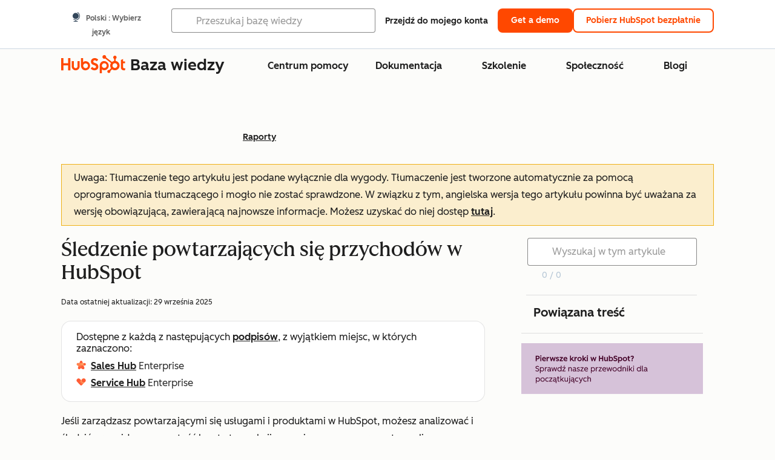

--- FILE ---
content_type: text/html;charset=utf-8
request_url: https://knowledge.hubspot.com/pl/reports/track-recurring-revenue-with-revenue-analytics
body_size: 66330
content:
<!DOCTYPE html><html lang="pl"><head>
    <meta charset="utf-8"/>
    <title>Śledzenie powtarzających się przychodów w HubSpot</title>
    
      <link rel="shortcut icon" href="https://53.fs1.hubspotusercontent-na1.net/hubfs/53/HubSpot_Logos/HubSpot-Inversed-Favicon.png"/>
    
    <meta name="description" content="Zarządzając powtarzającymi się usługami i produktami w HubSpot, analizuj i śledź przewidywaną wartość transakcji w czasie za pomocą raportu analizy przychodów."/>
    
    
    
    
    
    
    
    <meta name="viewport" content="width=device-width, initial-scale=1"/>

    

    <meta property="og:description" content="Zarządzając powtarzającymi się usługami i produktami w HubSpot, analizuj i śledź przewidywaną wartość transakcji w czasie za pomocą raportu analizy przychodów."/>
    <meta property="og:title" content="Śledzenie powtarzających się przychodów w HubSpot"/>
    <meta name="twitter:description" content="Zarządzając powtarzającymi się usługami i produktami w HubSpot, analizuj i śledź przewidywaną wartość transakcji w czasie za pomocą raportu analizy przychodów."/>
    <meta name="twitter:title" content="Śledzenie powtarzających się przychodów w HubSpot"/>

    

    

    <style>
a.cta_button{-moz-box-sizing:content-box !important;-webkit-box-sizing:content-box !important;box-sizing:content-box !important;vertical-align:middle}.hs-breadcrumb-menu{list-style-type:none;margin:0px 0px 0px 0px;padding:0px 0px 0px 0px}.hs-breadcrumb-menu-item{float:left;padding:10px 0px 10px 10px}.hs-breadcrumb-menu-divider:before{content:'›';padding-left:10px}.hs-featured-image-link{border:0}.hs-featured-image{float:right;margin:0 0 20px 20px;max-width:50%}@media (max-width: 568px){.hs-featured-image{float:none;margin:0;width:100%;max-width:100%}}.hs-screen-reader-text{clip:rect(1px, 1px, 1px, 1px);height:1px;overflow:hidden;position:absolute !important;width:1px}
</style>

<link rel="stylesheet" href="https://53.fs1.hubspotusercontent-na1.net/hubfs/53/hub_generated/template_assets/1/35770062229/1765309739755/template_kb-article.min.css"/>
<link rel="stylesheet" href="https://53.fs1.hubspotusercontent-na1.net/hubfs/53/hub_generated/template_assets/1/82342657873/1744213121618/template_a11y.min.css"/>
<link rel="stylesheet" href="https://53.fs1.hubspotusercontent-na1.net/hubfs/53/hub_generated/template_assets/1/24970506845/1744212917160/template__layout.min.css"/>
<style id="cl-core-css" data-cl-version="4.3.6">/* Primary Font */
@font-face {
  font-display: swap;
  font-family: "HubSpot Sans";
  font-weight: 300 400;
  /* Intentionally using Book for 400, not Regular */
  src: url("https://53.fs1.hubspotusercontent-na1.net/hubfs/53/assets/hs-components/v3/fonts/hubspot-2025/HubSpotSans-Book.woff2") format("woff2");
}
@font-face {
  font-display: swap;
  font-family: "HubSpot Sans";
  font-weight: 500 600;
  /* Intentionally using Medium for 600, not Bold */
  src: url("https://53.fs1.hubspotusercontent-na1.net/hubfs/53/assets/hs-components/v3/fonts/hubspot-2025/HubSpotSans-Medium.woff2") format("woff2");
}
/* Secondary Font */
@font-face {
  font-display: swap;
  font-family: "HubSpot Serif";
  src: url("https://53.fs1.hubspotusercontent-na1.net/hubfs/53/assets/hs-components/v3/fonts/hubspot-2025/HubSpotSerif-Medium.woff2") format("woff2");
}
/* Japanese Font */
@font-face {
  font-display: swap;
  font-family: "Zen Kaku Gothic New";
  font-weight: 300 400;
  /* Intentionally using Regular for 300, not Light */
  src: url("https://53.fs1.hubspotusercontent-na1.net/hubfs/53/assets/hs-components/v3/fonts/ja/ZenKakuGothicNew-Regular.woff2") format("woff2");
}
@font-face {
  font-display: swap;
  font-family: "Zen Kaku Gothic New";
  font-weight: 500;
  src: url("https://53.fs1.hubspotusercontent-na1.net/hubfs/53/assets/hs-components/v3/fonts/ja/ZenKakuGothicNew-Medium.woff2") format("woff2");
}
@font-face {
  font-display: swap;
  font-family: "Zen Kaku Gothic New";
  font-weight: 700;
  src: url("https://53.fs1.hubspotusercontent-na1.net/hubfs/53/assets/hs-components/v3/fonts/ja/ZenKakuGothicNew-Bold.woff2") format("woff2");
}
/*
  Breakpoint mixins for device ranges.

  @example
    .my-class {
      padding: 8px;

      @include desktop-up {
        padding: 16px;
      }
    }
*/
/**
 * @param {string} $query - The media or container query string to be used, e.g. 'width >= 600px'
 * @param {'media'|'container'|'dynamic} $type ['media'] - Type of query. If 'dynamic', both are generated, using a modifier for container
 * @param {string|null} $container-name [null] - Optional container-name to use in generated container queries
 * @param {string} $dynamic-modifier ['-use-container'] - Modifier class to distinguish container vs media, if $type == 'dynamic'
 */
/**
 * Expected format for $color-theme-config is a list of lists.
 * Each child list should consist of:
 * the name of the token, the light theme value, the dark theme value. e.g.:
 *
 * $color-theme-config: (
 *   ('token-name-01', $light-theme-token-name-01, $dark-theme-token-name-01),
 *   ('token-name-02', $light-theme-token-name-02, $dark-theme-token-name-02),
 * );
 */
[data-cl-brand=hubspot-2025] {
  --light-theme-accent-fill-01: #cfcccb;
  --light-theme-accent-fill-02: #fcc6b1;
  --light-theme-accent-fill-03: #fcc5be;
  --light-theme-accent-fill-04: #b9cdbe;
  --light-theme-accent-fill-05: #ece6d9;
  --light-theme-accent-fill-06: #d7cdfc;
  --light-theme-accent-fill-07: #b2e9eb;
  --light-theme-accent-fill-08: #fbdbe9;
  --light-theme-accent-decoration-01: #9b9897;
  --light-theme-accent-decoration-02: #ffa581;
  --light-theme-accent-decoration-03: #ffa499;
  --light-theme-accent-decoration-04: #9cbaa4;
  --light-theme-accent-decoration-05: #ccc0a3;
  --light-theme-accent-decoration-06: #c4b4f7;
  --light-theme-accent-decoration-07: #97dadc;
  --light-theme-accent-decoration-08: #fcc3dc;
  --light-theme-badge-brand-fill-01: #fcc6b1;
  --light-theme-background-01: #fcfcfa;
  --light-theme-background-02: #f8f5ee;
  --light-theme-background-03: #f8f5ee;
  --light-theme-background-accent-01: #b9cdbe;
  --light-theme-background-accent-02: #d6c2d9;
  --light-theme-background-accent-03: #fcc3dc;
  --light-theme-background-footer-01: #1f1f1f;
  --light-theme-beta-01: #7d53e9;
  --light-theme-beta-background-01: #e5e1fa;
  --light-theme-border-01: #1f1f1f;
  --light-theme-border-02: rgba(0, 0, 0, 0.4705882353);
  --light-theme-border-03: rgba(0, 0, 0, 0.1098039216);
  --light-theme-border-brand-01: #ff4800;
  --light-theme-border-highlight-01: #2f7579;
  --light-theme-button-primary-text-color: #ffffff;
  --light-theme-button-primary-fill-idle: #ff4800;
  --light-theme-button-primary-fill-hover: #c93700;
  --light-theme-button-primary-fill-pressed: #9f2800;
  --light-theme-button-secondary-border: #ff4800;
  --light-theme-button-secondary-fill-idle: #ffffff;
  --light-theme-button-secondary-fill-hover: #fcece6;
  --light-theme-button-secondary-fill-pressed: #fcc6b1;
  --light-theme-button-tertiary-fill-idle: #1f1f1f;
  --light-theme-button-tertiary-fill-hover: rgba(0, 0, 0, 0.6196078431);
  --light-theme-button-tertiary-fill-pressed: rgba(0, 0, 0, 0.4705882353);
  --light-theme-checkmark-list-icon-brand-fill: #ff4800;
  --light-theme-container-01: #ffffff;
  --light-theme-container-02: rgba(255, 255, 255, 0.4588235294);
  --light-theme-container-03: rgba(255, 255, 255, 0.4);
  --light-theme-container-inverse-01: #1f1f1f;
  --light-theme-disabled-01: rgba(0, 0, 0, 0.2);
  --light-theme-disabled-02: rgba(255, 255, 255, 0.6196078431);
  --light-theme-disabled-03: rgba(255, 255, 255, 0.4588235294);
  --light-theme-divider-01: rgba(0, 0, 0, 0.1098039216);
  --light-theme-error-01: #d9002b;
  --light-theme-error-background-01: #fcc5be;
  --light-theme-focus-01: #2f7579;
  --light-theme-free-01: #2f7579;
  --light-theme-free-background-01: #ccf4f5;
  --light-theme-hover-01: rgba(0, 0, 0, 0.0509803922);
  --light-theme-hover-02: rgba(0, 0, 0, 0.0588235294);
  --light-theme-hover-03: #cfcccb;
  --light-theme-hover-brand-01: #c93700;
  --light-theme-hover-inverse-01: rgba(0, 0, 0, 0.8117647059);
  --light-theme-hover-link-01: #1f1f1f;
  --light-theme-hover-link-02: rgba(0, 0, 0, 0.6196078431);
  --light-theme-hubspot-brand-01: #ff4800;
  --light-theme-icon-01: #1f1f1f;
  --light-theme-icon-02: #292929;
  --light-theme-icon-on-color-01: #ffffff;
  --light-theme-link-01: #1f1f1f;
  --light-theme-link-02: #124548;
  --light-theme-loading-primary-fill-active: #ff4800;
  --light-theme-loading-primary-fill-inactive: #fcc6b1;
  --light-theme-loading-secondary-fill-active: rgba(0, 0, 0, 0.2);
  --light-theme-loading-secondary-fill-inactive: rgba(0, 0, 0, 0.1098039216);
  --light-theme-neutral-01: #9b9897;
  --light-theme-neutral-background-01: #cfcccb;
  --light-theme-number-fill-active: #ff4800;
  --light-theme-number-fill-inactive: #ffdbc1;
  --light-theme-number-fill-statistic: #ff4800;
  --light-theme-overlay-01: rgba(0, 0, 0, 0.8117647059);
  --light-theme-play-button-fill-idle: #ff4800;
  --light-theme-play-button-fill-hover: #c93700;
  --light-theme-play-button-fill-pressed: #ffa766;
  --light-theme-pressed-01: rgba(0, 0, 0, 0.0588235294);
  --light-theme-pressed-02: rgba(0, 0, 0, 0.0784313725);
  --light-theme-pressed-03: #9b9897;
  --light-theme-pressed-brand-01: #9f2800;
  --light-theme-pressed-inverse-01: rgba(0, 0, 0, 0.6196078431);
  --light-theme-pressed-link-01: #1f1f1f;
  --light-theme-pressed-link-02: rgba(0, 0, 0, 0.6196078431);
  --light-theme-success-01: #00823a;
  --light-theme-success-background-01: #bde7cb;
  --light-theme-text-01: #1f1f1f;
  --light-theme-text-02: rgba(0, 0, 0, 0.6196078431);
  --light-theme-text-brand-01: #ff4800;
  --light-theme-text-link-underline-01: #ff4800;
  --light-theme-text-on-color-01: #ffffff;
  --light-theme-text-placeholder-01: rgba(0, 0, 0, 0.4);
  --light-theme-warning-01: #eeb117;
  --light-theme-warning-background-01: #fbeece;
  --dark-theme-accent-fill-01: #000000;
  --dark-theme-accent-fill-02: #9f2800;
  --dark-theme-accent-fill-03: #ac0020;
  --dark-theme-accent-fill-04: #1b582a;
  --dark-theme-accent-fill-05: #64593e;
  --dark-theme-accent-fill-06: #5113ba;
  --dark-theme-accent-fill-07: #1e5b5f;
  --dark-theme-accent-fill-08: #800051;
  --dark-theme-accent-decoration-01: #1c1c1c;
  --dark-theme-accent-decoration-02: #c93700;
  --dark-theme-accent-decoration-03: #d9002b;
  --dark-theme-accent-decoration-04: #327142;
  --dark-theme-accent-decoration-05: #7d7050;
  --dark-theme-accent-decoration-06: #6431da;
  --dark-theme-accent-decoration-07: #2f7579;
  --dark-theme-accent-decoration-08: #a5016a;
  --dark-theme-badge-brand-fill-01: #c93700;
  --dark-theme-background-01: #042729;
  --dark-theme-background-02: #093436;
  --dark-theme-background-03: #093436;
  --dark-theme-background-accent-01: #042729;
  --dark-theme-background-accent-02: #46062b;
  --dark-theme-background-accent-03: #25155e;
  --dark-theme-background-footer-01: #1f1f1f;
  --dark-theme-beta-01: #9778ec;
  --dark-theme-beta-background-01: #6431da;
  --dark-theme-border-01: #f8f5ee;
  --dark-theme-border-02: rgba(255, 255, 255, 0.4);
  --dark-theme-border-03: rgba(255, 255, 255, 0.0784313725);
  --dark-theme-border-brand-01: #ff4800;
  --dark-theme-border-highlight-01: #b9cdbe;
  --dark-theme-button-primary-text-color: #ffffff;
  --dark-theme-button-primary-fill-idle: #ff4800;
  --dark-theme-button-primary-fill-hover: #c93700;
  --dark-theme-button-primary-fill-pressed: #9f2800;
  --dark-theme-button-secondary-border: #f8f5ee;
  --dark-theme-button-secondary-fill-idle: rgba(0, 0, 0, 0.1098039216);
  --dark-theme-button-secondary-fill-hover: rgba(0, 0, 0, 0.2);
  --dark-theme-button-secondary-fill-pressed: rgba(0, 0, 0, 0.4);
  --dark-theme-button-tertiary-fill-idle: #ffffff;
  --dark-theme-button-tertiary-fill-hover: rgba(255, 255, 255, 0.8117647059);
  --dark-theme-button-tertiary-fill-pressed: rgba(255, 255, 255, 0.6196078431);
  --dark-theme-checkmark-list-icon-brand-fill: #ff4800;
  --dark-theme-container-01: #042729;
  --dark-theme-container-02: rgba(0, 0, 0, 0.168627451);
  --dark-theme-container-03: rgba(0, 0, 0, 0.4);
  --dark-theme-container-inverse-01: #ffffff;
  --dark-theme-disabled-01: rgba(255, 255, 255, 0.168627451);
  --dark-theme-disabled-02: rgba(255, 255, 255, 0.0588235294);
  --dark-theme-disabled-03: rgba(255, 255, 255, 0.0784313725);
  --dark-theme-divider-01: rgba(255, 255, 255, 0.0784313725);
  --dark-theme-error-01: #ff7b70;
  --dark-theme-error-background-01: #d9002b;
  --dark-theme-focus-01: #7aa485;
  --dark-theme-free-01: #459195;
  --dark-theme-free-background-01: #2f7579;
  --dark-theme-hover-01: rgba(255, 255, 255, 0.0509803922);
  --dark-theme-hover-02: rgba(255, 255, 255, 0.0588235294);
  --dark-theme-hover-03: rgba(255, 255, 255, 0.0784313725);
  --dark-theme-hover-brand-01: #ff7d4c;
  --dark-theme-hover-inverse-01: rgba(255, 255, 255, 0.8117647059);
  --dark-theme-hover-link-01: #f8f5ee;
  --dark-theme-hover-link-02: rgba(255, 255, 255, 0.6196078431);
  --dark-theme-hubspot-brand-01: #ff4800;
  --dark-theme-icon-01: #f8f5ee;
  --dark-theme-icon-02: #b6b1af;
  --dark-theme-icon-on-color-01: #1f1f1f;
  --dark-theme-link-01: #f8f5ee;
  --dark-theme-link-02: #eef4f0;
  --dark-theme-loading-primary-fill-active: #ff4800;
  --dark-theme-loading-primary-fill-inactive: #fcc6b1;
  --dark-theme-loading-secondary-fill-active: #f8f5ee;
  --dark-theme-loading-secondary-fill-inactive: rgba(255, 255, 255, 0.4);
  --dark-theme-neutral-01: #4d4c4c;
  --dark-theme-neutral-background-01: #141414;
  --dark-theme-number-fill-active: #ff4800;
  --dark-theme-number-fill-inactive: #ffdbc1;
  --dark-theme-number-fill-statistic: #ff4800;
  --dark-theme-overlay-01: rgba(0, 0, 0, 0.8117647059);
  --dark-theme-play-button-fill-idle: #ff4800;
  --dark-theme-play-button-fill-hover: #c93700;
  --dark-theme-play-button-fill-pressed: #9f2800;
  --dark-theme-pressed-01: rgba(255, 255, 255, 0.0588235294);
  --dark-theme-pressed-02: rgba(255, 255, 255, 0.0784313725);
  --dark-theme-pressed-03: rgba(255, 255, 255, 0.1098039216);
  --dark-theme-pressed-brand-01: #ffa581;
  --dark-theme-pressed-inverse-01: rgba(255, 255, 255, 0.6196078431);
  --dark-theme-pressed-link-01: #f8f5ee;
  --dark-theme-pressed-link-02: rgba(255, 255, 255, 0.6196078431);
  --dark-theme-success-01: #3cb769;
  --dark-theme-success-background-01: #00823a;
  --dark-theme-text-01: #f8f5ee;
  --dark-theme-text-02: rgba(255, 255, 255, 0.6196078431);
  --dark-theme-text-brand-01: #f8f5ee;
  --dark-theme-text-link-underline-01: #ff4800;
  --dark-theme-text-on-color-01: #1f1f1f;
  --dark-theme-text-placeholder-01: rgba(255, 255, 255, 0.4);
  --dark-theme-warning-01: #d39913;
  --dark-theme-warning-background-01: #956309;
  /* font-family */
  --cl-font-family: "HubSpot Sans", sans-serif;
  --cl-font-family-display: "HubSpot Serif", serif;
  --cl-font-family-heading: var(--cl-font-family-display);
  /* font-size */
  --cl-font-size-small: 0.875rem;
  --cl-font-size-medium: 1rem;
  --cl-font-size-large: 1.125rem;
  --cl-font-size-micro: 0.75rem;
  --cl-font-size-blockquote: 1.125rem;
  --cl-font-size-display-01: 2.5rem;
  --cl-font-size-display-01-small: 2.5rem;
  --cl-font-size-display-02: 2rem;
  --cl-font-size-display-02-small: 2rem;
  --cl-font-size-display-03: 1.5rem;
  --cl-font-size-display-03-small: 1.5rem;
  --cl-font-size-h1: 2.5rem;
  --cl-font-size-h1-small: 2.5rem;
  --cl-font-size-h2: 2rem;
  --cl-font-size-h2-small: 2rem;
  --cl-font-size-h3: 1.5rem;
  --cl-font-size-h4: 1.375rem;
  --cl-font-size-h5: 1.125rem;
  --cl-font-size-h6: 1rem;
  --cl-font-size-input-label: var(--cl-font-size-small);
  --cl-font-size-microcopy: var(--cl-font-size-micro);
  --cl-font-size-microheading: var(--cl-font-size-small);
  --cl-font-size-p-large: var(--cl-font-size-large);
  --cl-font-size-p-medium: var(--cl-font-size-medium);
  --cl-font-size-p-small: var(--cl-font-size-small);
  /* font-weight */
  --cl-font-weight-light: 300;
  --cl-font-weight-medium: 500;
  --cl-font-weight-demi-bold: 500;
  --cl-font-weight-blockquote: var(--cl-font-weight-light);
  --cl-font-weight-display-01: var(--cl-font-weight-medium);
  --cl-font-weight-display-01-small: var(--cl-font-weight-medium);
  --cl-font-weight-display-02: var(--cl-font-weight-medium);
  --cl-font-weight-display-02-small: var(--cl-font-weight-medium);
  --cl-font-weight-display-03: var(--cl-font-weight-medium);
  --cl-font-weight-display-03-small: var(--cl-font-weight-medium);
  --cl-font-weight-h1: var(--cl-font-weight-demi-bold);
  --cl-font-weight-h1-small: var(--cl-font-weight-demi-bold);
  --cl-font-weight-h2: var(--cl-font-weight-demi-bold);
  --cl-font-weight-h2-small: var(--cl-font-weight-demi-bold);
  --cl-font-weight-h3: var(--cl-font-weight-medium);
  --cl-font-weight-h4: var(--cl-font-weight-medium);
  --cl-font-weight-h5: var(--cl-font-weight-medium);
  --cl-font-weight-h6: var(--cl-font-weight-medium);
  --cl-font-weight-input-label: var(--cl-font-weight-medium);
  --cl-font-weight-microcopy: var(--cl-font-weight-medium);
  --cl-font-weight-microheading: var(--cl-font-weight-medium);
  --cl-font-weight-p-large: var(--cl-font-weight-light);
  --cl-font-weight-p-medium: var(--cl-font-weight-light);
  --cl-font-weight-p-small: var(--cl-font-weight-light);
  --cl-font-weight-p-link: var(--cl-font-weight-medium);
  /* line-height */
  --cl-line-height-small: 1.57142857;
  --cl-line-height-medium: 1.75;
  --cl-line-height-large: 1.77777778;
  --cl-line-height-blockquote: 1.78;
  --cl-line-height-display-01: 1.04545455;
  --cl-line-height-display-01-small: 1.04545455;
  --cl-line-height-display-02: 1.125;
  --cl-line-height-display-02-small: 1.125;
  --cl-line-height-display-03: 1.41666667;
  --cl-line-height-display-03-small: 1.41666667;
  --cl-line-height-h1: 1.04545455;
  --cl-line-height-h1-small: 1.04545455;
  --cl-line-height-h2: 1.125;
  --cl-line-height-h2-small: 1.125;
  --cl-line-height-h3: 1.41666667;
  --cl-line-height-h4: 1.45454545;
  --cl-line-height-h5: 1.55555556;
  --cl-line-height-h6: 1.75;
  --cl-line-height-input-label: var(--cl-line-height-small);
  --cl-line-height-microcopy: 1.66666667;
  --cl-line-height-microheading: 1.57142857;
  --cl-line-height-p-large: var(--cl-line-height-large);
  --cl-line-height-p-medium: var(--cl-line-height-medium);
  --cl-line-height-p-small: var(--cl-line-height-small);
  --cl-text-margin-large: 1.5rem;
  --cl-text-margin-medium: 1rem;
  --cl-text-margin-small: 0.5rem;
  /* border */
  --cl-border-width-medium: 1px;
  --cl-border-width-heavy: 2px;
  --cl-border-radius-small: 4px;
  --cl-border-radius-medium: 8px;
  --cl-border-radius-container: 16px;
  --cl-border-radius-container-small: 8px;
  --cl-border-radius-container-medium: 16px;
  --cl-border-radius-input: 4px;
  /* component-specific */
  --cl-text-link-underline-thickness: 2px;
  --cl-text-link-underline-offset: 6px;
  /* "desktop" values, where distinct from "mobile" values above */
}
[data-cl-brand=hubspot-2025],
[data-cl-brand=hubspot-2025] [data-cl-theme=light],
[data-cl-brand=hubspot-2025] [data-background=white],
[data-cl-brand=hubspot-2025] [data-background=off-white],
[data-cl-brand=hubspot-2025] .-white,
[data-cl-brand=hubspot-2025] .-light {
  --cl-color-accent-fill-01: var(--light-theme-accent-fill-01);
  --cl-color-accent-fill-02: var(--light-theme-accent-fill-02);
  --cl-color-accent-fill-03: var(--light-theme-accent-fill-03);
  --cl-color-accent-fill-04: var(--light-theme-accent-fill-04);
  --cl-color-accent-fill-05: var(--light-theme-accent-fill-05);
  --cl-color-accent-fill-06: var(--light-theme-accent-fill-06);
  --cl-color-accent-fill-07: var(--light-theme-accent-fill-07);
  --cl-color-accent-fill-08: var(--light-theme-accent-fill-08);
  --cl-color-accent-decoration-01: var(--light-theme-accent-decoration-01);
  --cl-color-accent-decoration-02: var(--light-theme-accent-decoration-02);
  --cl-color-accent-decoration-03: var(--light-theme-accent-decoration-03);
  --cl-color-accent-decoration-04: var(--light-theme-accent-decoration-04);
  --cl-color-accent-decoration-05: var(--light-theme-accent-decoration-05);
  --cl-color-accent-decoration-06: var(--light-theme-accent-decoration-06);
  --cl-color-accent-decoration-07: var(--light-theme-accent-decoration-07);
  --cl-color-accent-decoration-08: var(--light-theme-accent-decoration-08);
  --cl-color-badge-brand-fill-01: var(--light-theme-badge-brand-fill-01);
  --cl-color-background-01: var(--light-theme-background-01);
  --cl-color-background-02: var(--light-theme-background-02);
  --cl-color-background-03: var(--light-theme-background-03);
  --cl-color-background-accent-01: var(--light-theme-background-accent-01);
  --cl-color-background-accent-02: var(--light-theme-background-accent-02);
  --cl-color-background-accent-03: var(--light-theme-background-accent-03);
  --cl-color-background-footer-01: var(--light-theme-background-footer-01);
  --cl-color-beta-01: var(--light-theme-beta-01);
  --cl-color-beta-background-01: var(--light-theme-beta-background-01);
  --cl-color-border-01: var(--light-theme-border-01);
  --cl-color-border-02: var(--light-theme-border-02);
  --cl-color-border-03: var(--light-theme-border-03);
  --cl-color-border-brand-01: var(--light-theme-border-brand-01);
  --cl-color-border-highlight-01: var(--light-theme-border-highlight-01);
  --cl-color-button-primary-text-color: var(--light-theme-button-primary-text-color);
  --cl-color-button-primary-fill-idle: var(--light-theme-button-primary-fill-idle);
  --cl-color-button-primary-fill-hover: var(--light-theme-button-primary-fill-hover);
  --cl-color-button-primary-fill-pressed: var(--light-theme-button-primary-fill-pressed);
  --cl-color-button-secondary-border: var(--light-theme-button-secondary-border);
  --cl-color-button-secondary-fill-idle: var(--light-theme-button-secondary-fill-idle);
  --cl-color-button-secondary-fill-hover: var(--light-theme-button-secondary-fill-hover);
  --cl-color-button-secondary-fill-pressed: var(--light-theme-button-secondary-fill-pressed);
  --cl-color-button-tertiary-fill-idle: var(--light-theme-button-tertiary-fill-idle);
  --cl-color-button-tertiary-fill-hover: var(--light-theme-button-tertiary-fill-hover);
  --cl-color-button-tertiary-fill-pressed: var(--light-theme-button-tertiary-fill-pressed);
  --cl-color-checkmark-list-icon-brand-fill: var(--light-theme-checkmark-list-icon-brand-fill);
  --cl-color-container-01: var(--light-theme-container-01);
  --cl-color-container-02: var(--light-theme-container-02);
  --cl-color-container-03: var(--light-theme-container-03);
  --cl-color-container-inverse-01: var(--light-theme-container-inverse-01);
  --cl-color-disabled-01: var(--light-theme-disabled-01);
  --cl-color-disabled-02: var(--light-theme-disabled-02);
  --cl-color-disabled-03: var(--light-theme-disabled-03);
  --cl-color-divider-01: var(--light-theme-divider-01);
  --cl-color-error-01: var(--light-theme-error-01);
  --cl-color-error-background-01: var(--light-theme-error-background-01);
  --cl-color-focus-01: var(--light-theme-focus-01);
  --cl-color-free-01: var(--light-theme-free-01);
  --cl-color-free-background-01: var(--light-theme-free-background-01);
  --cl-color-hover-01: var(--light-theme-hover-01);
  --cl-color-hover-02: var(--light-theme-hover-02);
  --cl-color-hover-03: var(--light-theme-hover-03);
  --cl-color-hover-brand-01: var(--light-theme-hover-brand-01);
  --cl-color-hover-inverse-01: var(--light-theme-hover-inverse-01);
  --cl-color-hover-link-01: var(--light-theme-hover-link-01);
  --cl-color-hover-link-02: var(--light-theme-hover-link-02);
  --cl-color-hubspot-brand-01: var(--light-theme-hubspot-brand-01);
  --cl-color-icon-01: var(--light-theme-icon-01);
  --cl-color-icon-02: var(--light-theme-icon-02);
  --cl-color-icon-on-color-01: var(--light-theme-icon-on-color-01);
  --cl-color-link-01: var(--light-theme-link-01);
  --cl-color-link-02: var(--light-theme-link-02);
  --cl-color-loading-primary-fill-active: var(--light-theme-loading-primary-fill-active);
  --cl-color-loading-primary-fill-inactive: var(--light-theme-loading-primary-fill-inactive);
  --cl-color-loading-secondary-fill-active: var(--light-theme-loading-secondary-fill-active);
  --cl-color-loading-secondary-fill-inactive: var(--light-theme-loading-secondary-fill-inactive);
  --cl-color-neutral-01: var(--light-theme-neutral-01);
  --cl-color-neutral-background-01: var(--light-theme-neutral-background-01);
  --cl-color-number-fill-active: var(--light-theme-number-fill-active);
  --cl-color-number-fill-inactive: var(--light-theme-number-fill-inactive);
  --cl-color-number-fill-statistic: var(--light-theme-number-fill-statistic);
  --cl-color-overlay-01: var(--light-theme-overlay-01);
  --cl-color-play-button-fill-idle: var(--light-theme-play-button-fill-idle);
  --cl-color-play-button-fill-hover: var(--light-theme-play-button-fill-hover);
  --cl-color-play-button-fill-pressed: var(--light-theme-play-button-fill-pressed);
  --cl-color-pressed-01: var(--light-theme-pressed-01);
  --cl-color-pressed-02: var(--light-theme-pressed-02);
  --cl-color-pressed-03: var(--light-theme-pressed-03);
  --cl-color-pressed-brand-01: var(--light-theme-pressed-brand-01);
  --cl-color-pressed-inverse-01: var(--light-theme-pressed-inverse-01);
  --cl-color-pressed-link-01: var(--light-theme-pressed-link-01);
  --cl-color-pressed-link-02: var(--light-theme-pressed-link-02);
  --cl-color-success-01: var(--light-theme-success-01);
  --cl-color-success-background-01: var(--light-theme-success-background-01);
  --cl-color-text-01: var(--light-theme-text-01);
  --cl-color-text-02: var(--light-theme-text-02);
  --cl-color-text-brand-01: var(--light-theme-text-brand-01);
  --cl-color-text-link-underline-01: var(--light-theme-text-link-underline-01);
  --cl-color-text-on-color-01: var(--light-theme-text-on-color-01);
  --cl-color-text-placeholder-01: var(--light-theme-text-placeholder-01);
  --cl-color-warning-01: var(--light-theme-warning-01);
  --cl-color-warning-background-01: var(--light-theme-warning-background-01);
}
[data-cl-brand=hubspot-2025] [data-cl-theme=dark], [data-cl-theme=dark][data-cl-brand=hubspot-2025],
[data-cl-brand=hubspot-2025] [data-background=dark],
[data-cl-brand=hubspot-2025] .-dark {
  --cl-color-accent-fill-01: var(--dark-theme-accent-fill-01);
  --cl-color-accent-fill-02: var(--dark-theme-accent-fill-02);
  --cl-color-accent-fill-03: var(--dark-theme-accent-fill-03);
  --cl-color-accent-fill-04: var(--dark-theme-accent-fill-04);
  --cl-color-accent-fill-05: var(--dark-theme-accent-fill-05);
  --cl-color-accent-fill-06: var(--dark-theme-accent-fill-06);
  --cl-color-accent-fill-07: var(--dark-theme-accent-fill-07);
  --cl-color-accent-fill-08: var(--dark-theme-accent-fill-08);
  --cl-color-accent-decoration-01: var(--dark-theme-accent-decoration-01);
  --cl-color-accent-decoration-02: var(--dark-theme-accent-decoration-02);
  --cl-color-accent-decoration-03: var(--dark-theme-accent-decoration-03);
  --cl-color-accent-decoration-04: var(--dark-theme-accent-decoration-04);
  --cl-color-accent-decoration-05: var(--dark-theme-accent-decoration-05);
  --cl-color-accent-decoration-06: var(--dark-theme-accent-decoration-06);
  --cl-color-accent-decoration-07: var(--dark-theme-accent-decoration-07);
  --cl-color-accent-decoration-08: var(--dark-theme-accent-decoration-08);
  --cl-color-badge-brand-fill-01: var(--dark-theme-badge-brand-fill-01);
  --cl-color-background-01: var(--dark-theme-background-01);
  --cl-color-background-02: var(--dark-theme-background-02);
  --cl-color-background-03: var(--dark-theme-background-03);
  --cl-color-background-accent-01: var(--dark-theme-background-accent-01);
  --cl-color-background-accent-02: var(--dark-theme-background-accent-02);
  --cl-color-background-accent-03: var(--dark-theme-background-accent-03);
  --cl-color-background-footer-01: var(--dark-theme-background-footer-01);
  --cl-color-beta-01: var(--dark-theme-beta-01);
  --cl-color-beta-background-01: var(--dark-theme-beta-background-01);
  --cl-color-border-01: var(--dark-theme-border-01);
  --cl-color-border-02: var(--dark-theme-border-02);
  --cl-color-border-03: var(--dark-theme-border-03);
  --cl-color-border-brand-01: var(--dark-theme-border-brand-01);
  --cl-color-border-highlight-01: var(--dark-theme-border-highlight-01);
  --cl-color-button-primary-text-color: var(--dark-theme-button-primary-text-color);
  --cl-color-button-primary-fill-idle: var(--dark-theme-button-primary-fill-idle);
  --cl-color-button-primary-fill-hover: var(--dark-theme-button-primary-fill-hover);
  --cl-color-button-primary-fill-pressed: var(--dark-theme-button-primary-fill-pressed);
  --cl-color-button-secondary-border: var(--dark-theme-button-secondary-border);
  --cl-color-button-secondary-fill-idle: var(--dark-theme-button-secondary-fill-idle);
  --cl-color-button-secondary-fill-hover: var(--dark-theme-button-secondary-fill-hover);
  --cl-color-button-secondary-fill-pressed: var(--dark-theme-button-secondary-fill-pressed);
  --cl-color-button-tertiary-fill-idle: var(--dark-theme-button-tertiary-fill-idle);
  --cl-color-button-tertiary-fill-hover: var(--dark-theme-button-tertiary-fill-hover);
  --cl-color-button-tertiary-fill-pressed: var(--dark-theme-button-tertiary-fill-pressed);
  --cl-color-checkmark-list-icon-brand-fill: var(--dark-theme-checkmark-list-icon-brand-fill);
  --cl-color-container-01: var(--dark-theme-container-01);
  --cl-color-container-02: var(--dark-theme-container-02);
  --cl-color-container-03: var(--dark-theme-container-03);
  --cl-color-container-inverse-01: var(--dark-theme-container-inverse-01);
  --cl-color-disabled-01: var(--dark-theme-disabled-01);
  --cl-color-disabled-02: var(--dark-theme-disabled-02);
  --cl-color-disabled-03: var(--dark-theme-disabled-03);
  --cl-color-divider-01: var(--dark-theme-divider-01);
  --cl-color-error-01: var(--dark-theme-error-01);
  --cl-color-error-background-01: var(--dark-theme-error-background-01);
  --cl-color-focus-01: var(--dark-theme-focus-01);
  --cl-color-free-01: var(--dark-theme-free-01);
  --cl-color-free-background-01: var(--dark-theme-free-background-01);
  --cl-color-hover-01: var(--dark-theme-hover-01);
  --cl-color-hover-02: var(--dark-theme-hover-02);
  --cl-color-hover-03: var(--dark-theme-hover-03);
  --cl-color-hover-brand-01: var(--dark-theme-hover-brand-01);
  --cl-color-hover-inverse-01: var(--dark-theme-hover-inverse-01);
  --cl-color-hover-link-01: var(--dark-theme-hover-link-01);
  --cl-color-hover-link-02: var(--dark-theme-hover-link-02);
  --cl-color-hubspot-brand-01: var(--dark-theme-hubspot-brand-01);
  --cl-color-icon-01: var(--dark-theme-icon-01);
  --cl-color-icon-02: var(--dark-theme-icon-02);
  --cl-color-icon-on-color-01: var(--dark-theme-icon-on-color-01);
  --cl-color-link-01: var(--dark-theme-link-01);
  --cl-color-link-02: var(--dark-theme-link-02);
  --cl-color-loading-primary-fill-active: var(--dark-theme-loading-primary-fill-active);
  --cl-color-loading-primary-fill-inactive: var(--dark-theme-loading-primary-fill-inactive);
  --cl-color-loading-secondary-fill-active: var(--dark-theme-loading-secondary-fill-active);
  --cl-color-loading-secondary-fill-inactive: var(--dark-theme-loading-secondary-fill-inactive);
  --cl-color-neutral-01: var(--dark-theme-neutral-01);
  --cl-color-neutral-background-01: var(--dark-theme-neutral-background-01);
  --cl-color-number-fill-active: var(--dark-theme-number-fill-active);
  --cl-color-number-fill-inactive: var(--dark-theme-number-fill-inactive);
  --cl-color-number-fill-statistic: var(--dark-theme-number-fill-statistic);
  --cl-color-overlay-01: var(--dark-theme-overlay-01);
  --cl-color-play-button-fill-idle: var(--dark-theme-play-button-fill-idle);
  --cl-color-play-button-fill-hover: var(--dark-theme-play-button-fill-hover);
  --cl-color-play-button-fill-pressed: var(--dark-theme-play-button-fill-pressed);
  --cl-color-pressed-01: var(--dark-theme-pressed-01);
  --cl-color-pressed-02: var(--dark-theme-pressed-02);
  --cl-color-pressed-03: var(--dark-theme-pressed-03);
  --cl-color-pressed-brand-01: var(--dark-theme-pressed-brand-01);
  --cl-color-pressed-inverse-01: var(--dark-theme-pressed-inverse-01);
  --cl-color-pressed-link-01: var(--dark-theme-pressed-link-01);
  --cl-color-pressed-link-02: var(--dark-theme-pressed-link-02);
  --cl-color-success-01: var(--dark-theme-success-01);
  --cl-color-success-background-01: var(--dark-theme-success-background-01);
  --cl-color-text-01: var(--dark-theme-text-01);
  --cl-color-text-02: var(--dark-theme-text-02);
  --cl-color-text-brand-01: var(--dark-theme-text-brand-01);
  --cl-color-text-link-underline-01: var(--dark-theme-text-link-underline-01);
  --cl-color-text-on-color-01: var(--dark-theme-text-on-color-01);
  --cl-color-text-placeholder-01: var(--dark-theme-text-placeholder-01);
  --cl-color-warning-01: var(--dark-theme-warning-01);
  --cl-color-warning-background-01: var(--dark-theme-warning-background-01);
}
@media (width >= 900px) {
  [data-cl-brand=hubspot-2025] {
    --cl-font-size-display-01: 3rem;
    --cl-font-size-display-02: 2.5rem;
    --cl-font-size-display-03: 1.5rem;
    --cl-font-size-h1: 3rem;
    --cl-font-size-h2: 2.5rem;
    --cl-font-weight-h1: var(--cl-font-weight-medium);
    --cl-line-height-display-01: 1.15384615;
    --cl-line-height-display-02: 1.1;
    --cl-line-height-display-03: 1.41666667;
    --cl-line-height-h1: 1.15384615;
    --cl-line-height-h2: 1.1;
  }
}/**
 * Expected format for $color-theme-config is a list of lists.
 * Each child list should consist of:
 * the name of the token, the light theme value, the dark theme value. e.g.:
 *
 * $color-theme-config: (
 *   ('token-name-01', $light-theme-token-name-01, $dark-theme-token-name-01),
 *   ('token-name-02', $light-theme-token-name-02, $dark-theme-token-name-02),
 * );
 */
/* Primary Font */
@font-face {
  font-display: swap;
  font-family: "Lexend Deca";
  font-weight: 300 400;
  /* Intentionally using Light for 400, not Regular */
  src: url("https://53.fs1.hubspotusercontent-na1.net/hubfs/53/tools/fonts/LexendDeca-Light.woff2") format("woff2");
}
@font-face {
  font-display: swap;
  font-family: "Lexend Deca";
  font-weight: 500;
  src: url("https://53.fs1.hubspotusercontent-na1.net/hubfs/53/tools/fonts/LexendDeca-Medium.woff2") format("woff2");
}
@font-face {
  font-display: swap;
  font-family: "Lexend Deca";
  font-weight: 600;
  src: url("https://53.fs1.hubspotusercontent-na1.net/hubfs/53/tools/fonts/LexendDeca-SemiBold.woff2") format("woff2");
}
/* Secondary Font */
@font-face {
  font-display: swap;
  font-family: "Queens Medium";
  src: url("https://53.fs1.hubspotusercontent-na1.net/hubfs/53/tools/fonts/Queens-Medium.woff2") format("woff2");
}
/* Japanese Font */
@font-face {
  font-display: swap;
  font-family: "Zen Kaku Gothic New";
  font-weight: 300 400;
  /* Intentionally using Regular for 300, not Light */
  src: url("https://53.fs1.hubspotusercontent-na1.net/hubfs/53/tools/fonts/ZenKakuGothicNew-Regular.woff2") format("woff2");
}
@font-face {
  font-display: swap;
  font-family: "Zen Kaku Gothic New";
  font-weight: 500;
  src: url("https://53.fs1.hubspotusercontent-na1.net/hubfs/53/tools/fonts/ZenKakuGothicNew-Medium.woff2") format("woff2");
}
@font-face {
  font-display: swap;
  font-family: "Zen Kaku Gothic New";
  font-weight: 700;
  src: url("https://53.fs1.hubspotusercontent-na1.net/hubfs/53/tools/fonts/ZenKakuGothicNew-Bold.woff2") format("woff2");
}
/*
  Breakpoint mixins for device ranges.

  @example
    .my-class {
      padding: 8px;

      @include desktop-up {
        padding: 16px;
      }
    }
*/
/**
 * @param {string} $query - The media or container query string to be used, e.g. 'width >= 600px'
 * @param {'media'|'container'|'dynamic} $type ['media'] - Type of query. If 'dynamic', both are generated, using a modifier for container
 * @param {string|null} $container-name [null] - Optional container-name to use in generated container queries
 * @param {string} $dynamic-modifier ['-use-container'] - Modifier class to distinguish container vs media, if $type == 'dynamic'
 */
/**
 * Expected format for $color-theme-config is a list of lists.
 * Each child list should consist of:
 * the name of the token, the light theme value, the dark theme value. e.g.:
 *
 * $color-theme-config: (
 *   ('token-name-01', $light-theme-token-name-01, $dark-theme-token-name-01),
 *   ('token-name-02', $light-theme-token-name-02, $dark-theme-token-name-02),
 * );
 */
:root, [data-cl-brand=hubspot-2022] {
  --light-theme-accent-fill-01: #eaf0f6;
  --light-theme-accent-fill-02: #ffdbc1;
  --light-theme-accent-fill-03: #ffd9dd;
  --light-theme-accent-fill-04: #daf2e2;
  --light-theme-accent-fill-05: #ffebc9;
  --light-theme-accent-fill-06: #e1e2fa;
  --light-theme-accent-fill-07: #cef2f2;
  --light-theme-accent-fill-08: #fadcf2;
  --light-theme-accent-decoration-01: #607d9c;
  --light-theme-accent-decoration-02: #ff8933;
  --light-theme-accent-decoration-03: #ed2d40;
  --light-theme-accent-decoration-04: #2a8c49;
  --light-theme-accent-decoration-05: #ffbc4b;
  --light-theme-accent-decoration-06: #5c62d6;
  --light-theme-accent-decoration-07: #0fbfbf;
  --light-theme-accent-decoration-08: #bd138d;
  --light-theme-background-01: #ffffff;
  --light-theme-background-02: #f6f9fc;
  --light-theme-background-03: #fef4ea;
  --light-theme-background-accent-01: #b7ecec;
  --light-theme-background-accent-02: #ff8933;
  --light-theme-background-accent-03: #ff8933;
  --light-theme-background-footer-01: #192733;
  --light-theme-badge-brand-fill-01: #ffebe6;
  --light-theme-beta-01: #5c62d6;
  --light-theme-beta-background-01: #ced0f3;
  --light-theme-border-01: #192733;
  --light-theme-border-02: #7691ad;
  --light-theme-border-03: #dbe4ed;
  --light-theme-border-brand-01: #ff5c35;
  --light-theme-border-highlight-01: #0068b1;
  --light-theme-button-primary-text-color: #ffffff;
  --light-theme-button-primary-fill-idle: #ff5c35;
  --light-theme-button-primary-fill-hover: #e04826;
  --light-theme-button-primary-fill-pressed: #b3361d;
  --light-theme-button-secondary-border: #ff5c35;
  --light-theme-button-secondary-fill-idle: #ffffff;
  --light-theme-button-secondary-fill-hover: #ffebe6;
  --light-theme-button-secondary-fill-pressed: #ffcec2;
  --light-theme-button-tertiary-fill-idle: #192733;
  --light-theme-button-tertiary-fill-hover: #2e475d;
  --light-theme-button-tertiary-fill-pressed: #3e5974;
  --light-theme-checkmark-list-icon-brand-fill: #ff5c35;
  --light-theme-container-01: #ffffff;
  --light-theme-container-02: #f6f9fc;
  --light-theme-container-03: #eaf0f6;
  --light-theme-container-inverse-01: #192733;
  --light-theme-disabled-01: #99afc4;
  --light-theme-disabled-02: #eaf0f6;
  --light-theme-disabled-03: #dbe4ed;
  --light-theme-divider-01: #dbe4ed;
  --light-theme-error-01: #cf2738;
  --light-theme-error-background-01: #ffd9dd;
  --light-theme-focus-01: #0068b1;
  --light-theme-free-01: #0b8484;
  --light-theme-free-background-01: #b7ecec;
  --light-theme-hover-01: #eaf0f6;
  --light-theme-hover-02: #eaf0f6;
  --light-theme-hover-03: #b6c7d6;
  --light-theme-hover-brand-01: #e04826;
  --light-theme-hover-inverse-01: #2e475d;
  --light-theme-hover-link-01: #005fa3;
  --light-theme-hover-link-02: #2e475d;
  --light-theme-hubspot-brand-01: #ff5c35;
  --light-theme-icon-01: #213343;
  --light-theme-icon-02: #516f90;
  --light-theme-icon-on-color-01: #ffffff;
  --light-theme-link-01: #0068b1;
  --light-theme-link-02: #213343;
  --light-theme-loading-primary-fill-active: #ff5c35;
  --light-theme-loading-primary-fill-inactive: #ffcec2;
  --light-theme-loading-secondary-fill-active: #192733;
  --light-theme-loading-secondary-fill-inactive: #7691ad;
  --light-theme-neutral-01: #516f90;
  --light-theme-neutral-background-01: #f6f9fc;
  --light-theme-number-fill-active: #ff5c35;
  --light-theme-number-fill-inactive: #ffcec2;
  --light-theme-number-fill-statistic: #ff5c35;
  --light-theme-overlay-01: rgba(33, 51, 67, 0.8039215686);
  --light-theme-play-button-fill-idle: #ff5c35;
  --light-theme-play-button-fill-hover: #e04826;
  --light-theme-play-button-fill-pressed: #b3361d;
  --light-theme-pressed-01: #b6c7d6;
  --light-theme-pressed-02: #b6c7d6;
  --light-theme-pressed-03: #99afc4;
  --light-theme-pressed-brand-01: #b3361d;
  --light-theme-pressed-inverse-01: #3e5974;
  --light-theme-pressed-link-01: #005896;
  --light-theme-pressed-link-02: #516f90;
  --light-theme-success-01: #1f7d3d;
  --light-theme-success-background-01: #daf2e2;
  --light-theme-text-01: #213343;
  --light-theme-text-02: #2e475d;
  --light-theme-text-brand-01: #ff5c35;
  --light-theme-text-link-underline-01: currentColor;
  --light-theme-text-on-color-01: #ffffff;
  --light-theme-text-placeholder-01: #516f90;
  --light-theme-warning-01: #ffbc4b;
  --light-theme-warning-background-01: #ffcd78;
  --dark-theme-accent-fill-01: #192733;
  --dark-theme-accent-fill-02: #733000;
  --dark-theme-accent-fill-03: #821923;
  --dark-theme-accent-fill-04: #104d23;
  --dark-theme-accent-fill-05: #663a00;
  --dark-theme-accent-fill-06: #34388c;
  --dark-theme-accent-fill-07: #054d4d;
  --dark-theme-accent-fill-08: #850d63;
  --dark-theme-accent-decoration-01: #607d9c;
  --dark-theme-accent-decoration-02: #ff8933;
  --dark-theme-accent-decoration-03: #ed2d40;
  --dark-theme-accent-decoration-04: #2a8c49;
  --dark-theme-accent-decoration-05: #ffbc4b;
  --dark-theme-accent-decoration-06: #5c62d6;
  --dark-theme-accent-decoration-07: #0fbfbf;
  --dark-theme-accent-decoration-08: #bd138d;
  --dark-theme-background-01: #192733;
  --dark-theme-background-02: #213343;
  --dark-theme-background-03: #213343;
  --dark-theme-background-accent-01: #2e475d;
  --dark-theme-background-accent-02: #5c62d6;
  --dark-theme-background-accent-03: #5c62d6;
  --dark-theme-background-footer-01: #192733;
  --dark-theme-badge-brand-fill-01: #213343;
  --dark-theme-beta-01: #8589e0;
  --dark-theme-beta-background-01: #213343;
  --dark-theme-border-01: #ffffff;
  --dark-theme-border-02: #7691ad;
  --dark-theme-border-03: #3e5974;
  --dark-theme-border-brand-01: #ff5c35;
  --dark-theme-border-highlight-01: #ffffff;
  --dark-theme-button-primary-text-color: #192733;
  --dark-theme-button-primary-fill-idle: #ffffff;
  --dark-theme-button-primary-fill-hover: #b6c7d6;
  --dark-theme-button-primary-fill-pressed: #99afc4;
  --dark-theme-button-secondary-border: #ffffff;
  --dark-theme-button-secondary-fill-idle: #192733;
  --dark-theme-button-secondary-fill-hover: #2e475d;
  --dark-theme-button-secondary-fill-pressed: #3e5974;
  --dark-theme-button-tertiary-fill-idle: #ffffff;
  --dark-theme-button-tertiary-fill-hover: #b6c7d6;
  --dark-theme-button-tertiary-fill-pressed: #99afc4;
  --dark-theme-checkmark-list-icon-brand-fill: #ff5c35;
  --dark-theme-container-01: #192733;
  --dark-theme-container-02: #213343;
  --dark-theme-container-03: #2e475d;
  --dark-theme-container-inverse-01: #ffffff;
  --dark-theme-disabled-01: #607d9c;
  --dark-theme-disabled-02: #2e475d;
  --dark-theme-disabled-03: #3e5974;
  --dark-theme-divider-01: #3e5974;
  --dark-theme-error-01: #f7818c;
  --dark-theme-error-background-01: #213343;
  --dark-theme-focus-01: #5fa3d4;
  --dark-theme-free-01: #0fbfbf;
  --dark-theme-free-background-01: #213343;
  --dark-theme-hover-01: #2e475d;
  --dark-theme-hover-02: #2e475d;
  --dark-theme-hover-03: #3e5974;
  --dark-theme-hover-brand-01: #e04826;
  --dark-theme-hover-inverse-01: #b6c7d6;
  --dark-theme-hover-link-01: #88bde3;
  --dark-theme-hover-link-02: #b6c7d6;
  --dark-theme-hubspot-brand-01: #ff5c35;
  --dark-theme-icon-01: #ffffff;
  --dark-theme-icon-02: #b6c7d6;
  --dark-theme-icon-on-color-01: #192733;
  --dark-theme-link-01: #5fa3d4;
  --dark-theme-link-02: #ffffff;
  --dark-theme-loading-primary-fill-active: #ff5c35;
  --dark-theme-loading-primary-fill-inactive: #ffcec2;
  --dark-theme-loading-secondary-fill-active: #ffffff;
  --dark-theme-loading-secondary-fill-inactive: #7691ad;
  --dark-theme-neutral-01: #b6c7d6;
  --dark-theme-neutral-background-01: #213343;
  --dark-theme-number-fill-active: #ff5c35;
  --dark-theme-number-fill-inactive: #ffcec2;
  --dark-theme-number-fill-statistic: #ffa994;
  --dark-theme-overlay-01: rgba(33, 51, 67, 0.8039215686);
  --dark-theme-play-button-fill-idle: #ff5c35;
  --dark-theme-play-button-fill-hover: #e04826;
  --dark-theme-play-button-fill-pressed: #b3361d;
  --dark-theme-pressed-01: #3e5974;
  --dark-theme-pressed-02: #3e5974;
  --dark-theme-pressed-03: #516f90;
  --dark-theme-pressed-brand-01: #b3361d;
  --dark-theme-pressed-inverse-01: #99afc4;
  --dark-theme-pressed-link-01: #9ec8e6;
  --dark-theme-pressed-link-02: #99afc4;
  --dark-theme-success-01: #4fb06d;
  --dark-theme-success-background-01: #213343;
  --dark-theme-text-01: #ffffff;
  --dark-theme-text-02: #b6c7d6;
  --dark-theme-text-brand-01: #ff5c35;
  --dark-theme-text-link-underline-01: currentColor;
  --dark-theme-text-on-color-01: #192733;
  --dark-theme-text-placeholder-01: #99afc4;
  --dark-theme-warning-01: #ffcd78;
  --dark-theme-warning-background-01: #213343;
  /* font-family */
  --cl-font-family: "Lexend Deca", sans-serif;
  --cl-font-family-display: "Queens Medium", serif;
  --cl-font-family-heading: var(--cl-font-family);
  /* font-size */
  --cl-font-size-small: 0.875rem;
  --cl-font-size-medium: 1rem;
  --cl-font-size-large: 1.125rem;
  --cl-font-size-micro: 0.75rem;
  --cl-font-size-blockquote: 1.125rem;
  --cl-font-size-display-01: 2.25rem;
  --cl-font-size-display-01-small: 2.25rem;
  --cl-font-size-display-02: 2.125rem;
  --cl-font-size-display-02-small: 2.125rem;
  --cl-font-size-display-03: 2rem;
  --cl-font-size-display-03-small: 2rem;
  --cl-font-size-h1: 2.25rem;
  --cl-font-size-h1-small: 2.25rem;
  --cl-font-size-h2: 1.625rem;
  --cl-font-size-h2-small: 1.625rem;
  --cl-font-size-h3: 1.5rem;
  --cl-font-size-h4: 1.375rem;
  --cl-font-size-h5: 1.125rem;
  --cl-font-size-h6: 1rem;
  --cl-font-size-input-label: var(--cl-font-size-small);
  --cl-font-size-microcopy: var(--cl-font-size-micro);
  --cl-font-size-microheading: var(--cl-font-size-small);
  --cl-font-size-p-large: var(--cl-font-size-large);
  --cl-font-size-p-medium: var(--cl-font-size-medium);
  --cl-font-size-p-small: var(--cl-font-size-small);
  /* font-weight */
  --cl-font-weight-light: 300;
  --cl-font-weight-medium: 500;
  --cl-font-weight-demi-bold: 600;
  --cl-font-weight-blockquote: var(--cl-font-weight-light);
  --cl-font-weight-display-01: var(--cl-font-weight-medium);
  --cl-font-weight-display-01-small: var(--cl-font-weight-medium);
  --cl-font-weight-display-02: var(--cl-font-weight-medium);
  --cl-font-weight-display-02-small: var(--cl-font-weight-medium);
  --cl-font-weight-display-03: var(--cl-font-weight-medium);
  --cl-font-weight-display-03-small: var(--cl-font-weight-medium);
  --cl-font-weight-h1: var(--cl-font-weight-demi-bold);
  --cl-font-weight-h1-small: var(--cl-font-weight-demi-bold);
  --cl-font-weight-h2: var(--cl-font-weight-demi-bold);
  --cl-font-weight-h2-small: var(--cl-font-weight-demi-bold);
  --cl-font-weight-h3: var(--cl-font-weight-medium);
  --cl-font-weight-h4: var(--cl-font-weight-medium);
  --cl-font-weight-h5: var(--cl-font-weight-demi-bold);
  --cl-font-weight-h6: var(--cl-font-weight-medium);
  --cl-font-weight-input-label: var(--cl-font-weight-medium);
  --cl-font-weight-microcopy: var(--cl-font-weight-medium);
  --cl-font-weight-microheading: var(--cl-font-weight-demi-bold);
  --cl-font-weight-p-large: var(--cl-font-weight-light);
  --cl-font-weight-p-medium: var(--cl-font-weight-light);
  --cl-font-weight-p-small: var(--cl-font-weight-light);
  --cl-font-weight-p-link: var(--cl-font-weight-medium);
  /* line-height */
  --cl-line-height-small: 1.57142857;
  --cl-line-height-medium: 1.75;
  --cl-line-height-large: 1.77777778;
  --cl-line-height-blockquote: 1.78;
  --cl-line-height-display-01: 1.27777778;
  --cl-line-height-display-01-small: 1.27777778;
  --cl-line-height-display-02: 1.23529412;
  --cl-line-height-display-02-small: 1.23529412;
  --cl-line-height-display-03: 1.25;
  --cl-line-height-display-03-small: 1.25;
  --cl-line-height-h1: 1.27777778;
  --cl-line-height-h1-small: 1.27777778;
  --cl-line-height-h2: 1.38;
  --cl-line-height-h2-small: 1.38;
  --cl-line-height-h3: 1.41666667;
  --cl-line-height-h4: 1.45454545;
  --cl-line-height-h5: 1.55555556;
  --cl-line-height-h6: 1.75;
  --cl-line-height-input-label: var(--cl-line-height-small);
  --cl-line-height-microcopy: 1.66666667;
  --cl-line-height-microheading: 1.57142857;
  --cl-line-height-p-large: var(--cl-line-height-large);
  --cl-line-height-p-medium: var(--cl-line-height-medium);
  --cl-line-height-p-small: var(--cl-line-height-small);
  /* text margins */
  --cl-text-margin-large: 1.5rem;
  --cl-text-margin-medium: 1rem;
  --cl-text-margin-small: 0.5rem;
  /* border */
  /* --cl-border-radius-container is deprecated, included here for backwards compatibility.
    Please refer to --cl-border-radius-container-medium
  */
  --cl-border-width-medium: 1px;
  --cl-border-width-heavy: 2px;
  --cl-border-radius-small: 4px;
  --cl-border-radius-medium: 8px;
  --cl-border-radius-container-medium: 8px;
  --cl-border-radius-container: 8px;
  --cl-border-radius-input: 4px;
  /* component-specific */
  --cl-text-link-underline-thickness: auto;
  --cl-text-link-underline-offset: auto;
  /* "desktop" values, where distinct from "mobile" values above */
}
:root, [data-cl-brand=hubspot-2022],
:root [data-cl-theme=light],
[data-cl-brand=hubspot-2022] [data-cl-theme=light],
:root [data-background=white],
[data-cl-brand=hubspot-2022] [data-background=white],
:root [data-background=off-white],
[data-cl-brand=hubspot-2022] [data-background=off-white],
:root .-white,
[data-cl-brand=hubspot-2022] .-white,
:root .-light,
[data-cl-brand=hubspot-2022] .-light {
  --cl-color-accent-fill-01: var(--light-theme-accent-fill-01);
  --cl-color-accent-fill-02: var(--light-theme-accent-fill-02);
  --cl-color-accent-fill-03: var(--light-theme-accent-fill-03);
  --cl-color-accent-fill-04: var(--light-theme-accent-fill-04);
  --cl-color-accent-fill-05: var(--light-theme-accent-fill-05);
  --cl-color-accent-fill-06: var(--light-theme-accent-fill-06);
  --cl-color-accent-fill-07: var(--light-theme-accent-fill-07);
  --cl-color-accent-fill-08: var(--light-theme-accent-fill-08);
  --cl-color-accent-decoration-01: var(--light-theme-accent-decoration-01);
  --cl-color-accent-decoration-02: var(--light-theme-accent-decoration-02);
  --cl-color-accent-decoration-03: var(--light-theme-accent-decoration-03);
  --cl-color-accent-decoration-04: var(--light-theme-accent-decoration-04);
  --cl-color-accent-decoration-05: var(--light-theme-accent-decoration-05);
  --cl-color-accent-decoration-06: var(--light-theme-accent-decoration-06);
  --cl-color-accent-decoration-07: var(--light-theme-accent-decoration-07);
  --cl-color-accent-decoration-08: var(--light-theme-accent-decoration-08);
  --cl-color-background-01: var(--light-theme-background-01);
  --cl-color-background-02: var(--light-theme-background-02);
  --cl-color-background-03: var(--light-theme-background-03);
  --cl-color-background-accent-01: var(--light-theme-background-accent-01);
  --cl-color-background-accent-02: var(--light-theme-background-accent-02);
  --cl-color-background-accent-03: var(--light-theme-background-accent-03);
  --cl-color-background-footer-01: var(--light-theme-background-footer-01);
  --cl-color-badge-brand-fill-01: var(--light-theme-badge-brand-fill-01);
  --cl-color-beta-01: var(--light-theme-beta-01);
  --cl-color-beta-background-01: var(--light-theme-beta-background-01);
  --cl-color-border-01: var(--light-theme-border-01);
  --cl-color-border-02: var(--light-theme-border-02);
  --cl-color-border-03: var(--light-theme-border-03);
  --cl-color-border-brand-01: var(--light-theme-border-brand-01);
  --cl-color-border-highlight-01: var(--light-theme-border-highlight-01);
  --cl-color-button-primary-text-color: var(--light-theme-button-primary-text-color);
  --cl-color-button-primary-fill-idle: var(--light-theme-button-primary-fill-idle);
  --cl-color-button-primary-fill-hover: var(--light-theme-button-primary-fill-hover);
  --cl-color-button-primary-fill-pressed: var(--light-theme-button-primary-fill-pressed);
  --cl-color-button-secondary-border: var(--light-theme-button-secondary-border);
  --cl-color-button-secondary-fill-idle: var(--light-theme-button-secondary-fill-idle);
  --cl-color-button-secondary-fill-hover: var(--light-theme-button-secondary-fill-hover);
  --cl-color-button-secondary-fill-pressed: var(--light-theme-button-secondary-fill-pressed);
  --cl-color-button-tertiary-fill-idle: var(--light-theme-button-tertiary-fill-idle);
  --cl-color-button-tertiary-fill-hover: var(--light-theme-button-tertiary-fill-hover);
  --cl-color-button-tertiary-fill-pressed: var(--light-theme-button-tertiary-fill-pressed);
  --cl-color-checkmark-list-icon-brand-fill: var(--light-theme-checkmark-list-icon-brand-fill);
  --cl-color-container-01: var(--light-theme-container-01);
  --cl-color-container-02: var(--light-theme-container-02);
  --cl-color-container-03: var(--light-theme-container-03);
  --cl-color-container-inverse-01: var(--light-theme-container-inverse-01);
  --cl-color-disabled-01: var(--light-theme-disabled-01);
  --cl-color-disabled-02: var(--light-theme-disabled-02);
  --cl-color-disabled-03: var(--light-theme-disabled-03);
  --cl-color-divider-01: var(--light-theme-divider-01);
  --cl-color-error-01: var(--light-theme-error-01);
  --cl-color-error-background-01: var(--light-theme-error-background-01);
  --cl-color-focus-01: var(--light-theme-focus-01);
  --cl-color-free-01: var(--light-theme-free-01);
  --cl-color-free-background-01: var(--light-theme-free-background-01);
  --cl-color-hover-01: var(--light-theme-hover-01);
  --cl-color-hover-02: var(--light-theme-hover-02);
  --cl-color-hover-03: var(--light-theme-hover-03);
  --cl-color-hover-brand-01: var(--light-theme-hover-brand-01);
  --cl-color-hover-inverse-01: var(--light-theme-hover-inverse-01);
  --cl-color-hover-link-01: var(--light-theme-hover-link-01);
  --cl-color-hover-link-02: var(--light-theme-hover-link-02);
  --cl-color-hubspot-brand-01: var(--light-theme-hubspot-brand-01);
  --cl-color-icon-01: var(--light-theme-icon-01);
  --cl-color-icon-02: var(--light-theme-icon-02);
  --cl-color-icon-on-color-01: var(--light-theme-icon-on-color-01);
  --cl-color-link-01: var(--light-theme-link-01);
  --cl-color-link-02: var(--light-theme-link-02);
  --cl-color-loading-primary-fill-active: var(--light-theme-loading-primary-fill-active);
  --cl-color-loading-primary-fill-inactive: var(--light-theme-loading-primary-fill-inactive);
  --cl-color-loading-secondary-fill-active: var(--light-theme-loading-secondary-fill-active);
  --cl-color-loading-secondary-fill-inactive: var(--light-theme-loading-secondary-fill-inactive);
  --cl-color-neutral-01: var(--light-theme-neutral-01);
  --cl-color-neutral-background-01: var(--light-theme-neutral-background-01);
  --cl-color-number-fill-active: var(--light-theme-number-fill-active);
  --cl-color-number-fill-inactive: var(--light-theme-number-fill-inactive);
  --cl-color-number-fill-statistic: var(--light-theme-number-fill-statistic);
  --cl-color-overlay-01: var(--light-theme-overlay-01);
  --cl-color-play-button-fill-idle: var(--light-theme-play-button-fill-idle);
  --cl-color-play-button-fill-hover: var(--light-theme-play-button-fill-hover);
  --cl-color-play-button-fill-pressed: var(--light-theme-play-button-fill-pressed);
  --cl-color-pressed-01: var(--light-theme-pressed-01);
  --cl-color-pressed-02: var(--light-theme-pressed-02);
  --cl-color-pressed-03: var(--light-theme-pressed-03);
  --cl-color-pressed-brand-01: var(--light-theme-pressed-brand-01);
  --cl-color-pressed-inverse-01: var(--light-theme-pressed-inverse-01);
  --cl-color-pressed-link-01: var(--light-theme-pressed-link-01);
  --cl-color-pressed-link-02: var(--light-theme-pressed-link-02);
  --cl-color-success-01: var(--light-theme-success-01);
  --cl-color-success-background-01: var(--light-theme-success-background-01);
  --cl-color-text-01: var(--light-theme-text-01);
  --cl-color-text-02: var(--light-theme-text-02);
  --cl-color-text-brand-01: var(--light-theme-text-brand-01);
  --cl-color-text-link-underline-01: var(--light-theme-text-link-underline-01);
  --cl-color-text-on-color-01: var(--light-theme-text-on-color-01);
  --cl-color-text-placeholder-01: var(--light-theme-text-placeholder-01);
  --cl-color-warning-01: var(--light-theme-warning-01);
  --cl-color-warning-background-01: var(--light-theme-warning-background-01);
}
:root [data-cl-theme=dark], [data-cl-brand=hubspot-2022] [data-cl-theme=dark], [data-cl-theme=dark]:root, [data-cl-theme=dark][data-cl-brand=hubspot-2022],
:root [data-background=dark],
[data-cl-brand=hubspot-2022] [data-background=dark],
:root .-dark,
[data-cl-brand=hubspot-2022] .-dark {
  --cl-color-accent-fill-01: var(--dark-theme-accent-fill-01);
  --cl-color-accent-fill-02: var(--dark-theme-accent-fill-02);
  --cl-color-accent-fill-03: var(--dark-theme-accent-fill-03);
  --cl-color-accent-fill-04: var(--dark-theme-accent-fill-04);
  --cl-color-accent-fill-05: var(--dark-theme-accent-fill-05);
  --cl-color-accent-fill-06: var(--dark-theme-accent-fill-06);
  --cl-color-accent-fill-07: var(--dark-theme-accent-fill-07);
  --cl-color-accent-fill-08: var(--dark-theme-accent-fill-08);
  --cl-color-accent-decoration-01: var(--dark-theme-accent-decoration-01);
  --cl-color-accent-decoration-02: var(--dark-theme-accent-decoration-02);
  --cl-color-accent-decoration-03: var(--dark-theme-accent-decoration-03);
  --cl-color-accent-decoration-04: var(--dark-theme-accent-decoration-04);
  --cl-color-accent-decoration-05: var(--dark-theme-accent-decoration-05);
  --cl-color-accent-decoration-06: var(--dark-theme-accent-decoration-06);
  --cl-color-accent-decoration-07: var(--dark-theme-accent-decoration-07);
  --cl-color-accent-decoration-08: var(--dark-theme-accent-decoration-08);
  --cl-color-background-01: var(--dark-theme-background-01);
  --cl-color-background-02: var(--dark-theme-background-02);
  --cl-color-background-03: var(--dark-theme-background-03);
  --cl-color-background-accent-01: var(--dark-theme-background-accent-01);
  --cl-color-background-accent-02: var(--dark-theme-background-accent-02);
  --cl-color-background-accent-03: var(--dark-theme-background-accent-03);
  --cl-color-background-footer-01: var(--dark-theme-background-footer-01);
  --cl-color-badge-brand-fill-01: var(--dark-theme-badge-brand-fill-01);
  --cl-color-beta-01: var(--dark-theme-beta-01);
  --cl-color-beta-background-01: var(--dark-theme-beta-background-01);
  --cl-color-border-01: var(--dark-theme-border-01);
  --cl-color-border-02: var(--dark-theme-border-02);
  --cl-color-border-03: var(--dark-theme-border-03);
  --cl-color-border-brand-01: var(--dark-theme-border-brand-01);
  --cl-color-border-highlight-01: var(--dark-theme-border-highlight-01);
  --cl-color-button-primary-text-color: var(--dark-theme-button-primary-text-color);
  --cl-color-button-primary-fill-idle: var(--dark-theme-button-primary-fill-idle);
  --cl-color-button-primary-fill-hover: var(--dark-theme-button-primary-fill-hover);
  --cl-color-button-primary-fill-pressed: var(--dark-theme-button-primary-fill-pressed);
  --cl-color-button-secondary-border: var(--dark-theme-button-secondary-border);
  --cl-color-button-secondary-fill-idle: var(--dark-theme-button-secondary-fill-idle);
  --cl-color-button-secondary-fill-hover: var(--dark-theme-button-secondary-fill-hover);
  --cl-color-button-secondary-fill-pressed: var(--dark-theme-button-secondary-fill-pressed);
  --cl-color-button-tertiary-fill-idle: var(--dark-theme-button-tertiary-fill-idle);
  --cl-color-button-tertiary-fill-hover: var(--dark-theme-button-tertiary-fill-hover);
  --cl-color-button-tertiary-fill-pressed: var(--dark-theme-button-tertiary-fill-pressed);
  --cl-color-checkmark-list-icon-brand-fill: var(--dark-theme-checkmark-list-icon-brand-fill);
  --cl-color-container-01: var(--dark-theme-container-01);
  --cl-color-container-02: var(--dark-theme-container-02);
  --cl-color-container-03: var(--dark-theme-container-03);
  --cl-color-container-inverse-01: var(--dark-theme-container-inverse-01);
  --cl-color-disabled-01: var(--dark-theme-disabled-01);
  --cl-color-disabled-02: var(--dark-theme-disabled-02);
  --cl-color-disabled-03: var(--dark-theme-disabled-03);
  --cl-color-divider-01: var(--dark-theme-divider-01);
  --cl-color-error-01: var(--dark-theme-error-01);
  --cl-color-error-background-01: var(--dark-theme-error-background-01);
  --cl-color-focus-01: var(--dark-theme-focus-01);
  --cl-color-free-01: var(--dark-theme-free-01);
  --cl-color-free-background-01: var(--dark-theme-free-background-01);
  --cl-color-hover-01: var(--dark-theme-hover-01);
  --cl-color-hover-02: var(--dark-theme-hover-02);
  --cl-color-hover-03: var(--dark-theme-hover-03);
  --cl-color-hover-brand-01: var(--dark-theme-hover-brand-01);
  --cl-color-hover-inverse-01: var(--dark-theme-hover-inverse-01);
  --cl-color-hover-link-01: var(--dark-theme-hover-link-01);
  --cl-color-hover-link-02: var(--dark-theme-hover-link-02);
  --cl-color-hubspot-brand-01: var(--dark-theme-hubspot-brand-01);
  --cl-color-icon-01: var(--dark-theme-icon-01);
  --cl-color-icon-02: var(--dark-theme-icon-02);
  --cl-color-icon-on-color-01: var(--dark-theme-icon-on-color-01);
  --cl-color-link-01: var(--dark-theme-link-01);
  --cl-color-link-02: var(--dark-theme-link-02);
  --cl-color-loading-primary-fill-active: var(--dark-theme-loading-primary-fill-active);
  --cl-color-loading-primary-fill-inactive: var(--dark-theme-loading-primary-fill-inactive);
  --cl-color-loading-secondary-fill-active: var(--dark-theme-loading-secondary-fill-active);
  --cl-color-loading-secondary-fill-inactive: var(--dark-theme-loading-secondary-fill-inactive);
  --cl-color-neutral-01: var(--dark-theme-neutral-01);
  --cl-color-neutral-background-01: var(--dark-theme-neutral-background-01);
  --cl-color-number-fill-active: var(--dark-theme-number-fill-active);
  --cl-color-number-fill-inactive: var(--dark-theme-number-fill-inactive);
  --cl-color-number-fill-statistic: var(--dark-theme-number-fill-statistic);
  --cl-color-overlay-01: var(--dark-theme-overlay-01);
  --cl-color-play-button-fill-idle: var(--dark-theme-play-button-fill-idle);
  --cl-color-play-button-fill-hover: var(--dark-theme-play-button-fill-hover);
  --cl-color-play-button-fill-pressed: var(--dark-theme-play-button-fill-pressed);
  --cl-color-pressed-01: var(--dark-theme-pressed-01);
  --cl-color-pressed-02: var(--dark-theme-pressed-02);
  --cl-color-pressed-03: var(--dark-theme-pressed-03);
  --cl-color-pressed-brand-01: var(--dark-theme-pressed-brand-01);
  --cl-color-pressed-inverse-01: var(--dark-theme-pressed-inverse-01);
  --cl-color-pressed-link-01: var(--dark-theme-pressed-link-01);
  --cl-color-pressed-link-02: var(--dark-theme-pressed-link-02);
  --cl-color-success-01: var(--dark-theme-success-01);
  --cl-color-success-background-01: var(--dark-theme-success-background-01);
  --cl-color-text-01: var(--dark-theme-text-01);
  --cl-color-text-02: var(--dark-theme-text-02);
  --cl-color-text-brand-01: var(--dark-theme-text-brand-01);
  --cl-color-text-link-underline-01: var(--dark-theme-text-link-underline-01);
  --cl-color-text-on-color-01: var(--dark-theme-text-on-color-01);
  --cl-color-text-placeholder-01: var(--dark-theme-text-placeholder-01);
  --cl-color-warning-01: var(--dark-theme-warning-01);
  --cl-color-warning-background-01: var(--dark-theme-warning-background-01);
}
@media (width >= 900px) {
  :root, [data-cl-brand=hubspot-2022] {
    --cl-font-size-display-01: 3.75rem;
    --cl-font-size-display-02: 3rem;
    --cl-font-size-display-03: 2.5rem;
    --cl-font-size-h1: 3rem;
    --cl-font-size-h2: 2rem;
    --cl-font-weight-h1: var(--cl-font-weight-medium);
    --cl-line-height-display-01: 1.13333333;
    --cl-line-height-display-02: 1.20833333;
    --cl-line-height-display-03: 1.2;
    --cl-line-height-h1: 1.25;
    --cl-line-height-h2: 1.375;
  }
}

:root,
.-light,
.-white,
.-dark {
  --cl-anchor-text-decoration: underline;
  --cl-anchor-color-dark: var(--dark-theme-link-01);
  --cl-anchor-hover-color-dark: var(--dark-theme-hover-link-01);
}

:root,
[data-cl-brand],
[data-cl-theme],
[data-background=white],
[data-background=off-white],
[data-background=dark],
.-white,
.-dark,
.-light {
  --cl-anchor-color: var(--cl-color-link-01);
  --cl-anchor-hover-color: var(--cl-color-hover-link-01);
  --cl-anchor-pressed-color: var(--cl-color-pressed-link-01);
  --cl-text-color: var(--cl-color-text-01);
}

:root,
[data-cl-brand],
[data-cl-theme] {
  color: var(--cl-text-color);
}

body,
[data-cl-background] {
  background: var(--cl-background, var(--cl-color-background-01));
}

[data-cl-background=background-01] {
  --cl-background: var(--cl-color-background-01);
}

[data-cl-background=background-02] {
  --cl-background: var(--cl-color-background-02);
}

[data-cl-background=background-03] {
  --cl-background: var(--cl-color-background-03);
}

[data-cl-background=background-accent-01] {
  --cl-background: var(--cl-color-background-accent-01);
}

[data-cl-background=background-accent-02] {
  --cl-background: var(--cl-color-background-accent-02);
}

[data-cl-background=background-accent-03] {
  --cl-background: var(--cl-color-background-accent-03);
}

[data-cl-background=background-footer-01] {
  --cl-background: var(--cl-color-background-footer-01);
}

[data-cl-brand=hubspot-2022] [data-cl-brand-hide=hubspot-2022] {
  display: none !important;
}

[data-cl-brand-show=hubspot-2022]:not([data-cl-brand=hubspot-2022] [data-cl-brand-show=hubspot-2022]) {
  display: none !important;
}

[data-cl-brand=hubspot-2025] [data-cl-brand-hide=hubspot-2025] {
  display: none !important;
}

[data-cl-brand-show=hubspot-2025]:not([data-cl-brand=hubspot-2025] [data-cl-brand-show=hubspot-2025]) {
  display: none !important;
}

[data-cl-brand=hustle-2024] [data-cl-brand-hide=hustle-2024] {
  display: none !important;
}

[data-cl-brand-show=hustle-2024]:not([data-cl-brand=hustle-2024] [data-cl-brand-show=hustle-2024]) {
  display: none !important;
}

[data-cl-brand=grow-2025] [data-cl-brand-hide=grow-2025] {
  display: none !important;
}

[data-cl-brand-show=grow-2025]:not([data-cl-brand=grow-2025] [data-cl-brand-show=grow-2025]) {
  display: none !important;
}

[data-cl-brand=masters-in-marketing-2025] [data-cl-brand-hide=masters-in-marketing-2025] {
  display: none !important;
}

[data-cl-brand-show=masters-in-marketing-2025]:not([data-cl-brand=masters-in-marketing-2025] [data-cl-brand-show=masters-in-marketing-2025]) {
  display: none !important;
}

[data-cl-brand=next-waves-2025] [data-cl-brand-hide=next-waves-2025] {
  display: none !important;
}

[data-cl-brand-show=next-waves-2025]:not([data-cl-brand=next-waves-2025] [data-cl-brand-show=next-waves-2025]) {
  display: none !important;
}

[data-cl-brand=marketing-against-the-grain-2025] [data-cl-brand-hide=marketing-against-the-grain-2025] {
  display: none !important;
}

[data-cl-brand-show=marketing-against-the-grain-2025]:not([data-cl-brand=marketing-against-the-grain-2025] [data-cl-brand-show=marketing-against-the-grain-2025]) {
  display: none !important;
}

[data-cl-brand=my-first-million] [data-cl-brand-hide=my-first-million] {
  display: none !important;
}

[data-cl-brand-show=my-first-million]:not([data-cl-brand=my-first-million] [data-cl-brand-show=my-first-million]) {
  display: none !important;
}

[data-cl-brand=mindstream] [data-cl-brand-hide=mindstream] {
  display: none !important;
}

[data-cl-brand-show=mindstream]:not([data-cl-brand=mindstream] [data-cl-brand-show=mindstream]) {
  display: none !important;
}/**
 * Hides element from view, but allows it to be read by assistive technology, e.g. screen readers.
 */
.visually-hidden:not(:focus, :active) {
  border: 0;
  clip: rect(0, 0, 0, 0);
  height: 1px;
  overflow: hidden;
  padding: 0;
  position: absolute;
  white-space: nowrap;
  width: 1px;
}

/**
 * Hides element from view, but allows it to be read by assistive technology, e.g. screen readers.
 *
 * @see {@link https://gomakethings.com/revisting-aria-label-versus-a-visually-hidden-class/#using-a-visually-hidden-class}
 *
 * @example
 *   <button>
 *     <svg class="cl-icon" aria-hidden="true">...</svg>
 *     <span class="visually-hidden">Button Text</span>
 *   </button>
 */:root {
  --cl-section-background: inherit;
  --cl-section-content-max-width: 1080px;
  --cl-section-gutter: 16px;
}

.cl-section {
  position: relative;
  container-type: inline-size;
  container-name: cl-section;
  background: var(--cl-section-background);
  color: var(--cl-color-text-01);
}
.cl-section.-background-01 {
  --cl-section-background: var(--cl-color-background-01);
}
.cl-section.-background-02 {
  --cl-section-background: var(--cl-color-background-02);
}
.cl-section.-background-03 {
  --cl-section-background: var(--cl-color-background-03);
}
.cl-section.-padding-top-none {
  --cl-section-padding-top: 0;
  --cl-section-padding-top-desktop: 0;
}
.cl-section.-padding-bottom-none {
  --cl-section-padding-bottom: 0;
  --cl-section-padding-bottom-desktop: 0;
}
.cl-section.-padding-top-extra-small {
  --cl-section-padding-top: 16px;
  --cl-section-padding-top-desktop: 24px;
}
.cl-section.-padding-bottom-extra-small {
  --cl-section-padding-bottom: 16px;
  --cl-section-padding-bottom-desktop: 24px;
}
.cl-section.-padding-top-small {
  --cl-section-padding-top: 24px;
  --cl-section-padding-top-desktop: 40px;
}
.cl-section.-padding-bottom-small {
  --cl-section-padding-bottom: 24px;
  --cl-section-padding-bottom-desktop: 40px;
}
.cl-section.-padding-top-medium {
  --cl-section-padding-top: 40px;
  --cl-section-padding-top-desktop: 64px;
}
.cl-section.-padding-bottom-medium {
  --cl-section-padding-bottom: 40px;
  --cl-section-padding-bottom-desktop: 64px;
}
.cl-section.-padding-top-large {
  --cl-section-padding-top: 64px;
  --cl-section-padding-top-desktop: 96px;
}
.cl-section.-padding-bottom-large {
  --cl-section-padding-bottom: 64px;
  --cl-section-padding-bottom-desktop: 96px;
}

.cl-section-content {
  max-width: min(100% - var(--cl-section-gutter) * 2, var(--cl-section-content-max-width));
  margin-inline: auto;
  padding-block: var(--cl-section-padding-top, 0) var(--cl-section-padding-bottom, 0);
}
@container cl-section (width >= 600px) {
  .cl-section-content {
    padding-block: var(--cl-section-padding-top-desktop, 0) var(--cl-section-padding-bottom-desktop, 0);
  }
}
.cl-section-content .cl-section-content {
  max-width: none;
  margin-inline: 0;
}

/*
  Breakpoint mixins for device ranges.

  @example
    .my-class {
      padding: 8px;

      @include desktop-up {
        padding: 16px;
      }
    }
*/
/**
 * @param {string} $query - The media or container query string to be used, e.g. 'width >= 600px'
 * @param {'media'|'container'|'dynamic} $type ['media'] - Type of query. If 'dynamic', both are generated, using a modifier for container
 * @param {string|null} $container-name [null] - Optional container-name to use in generated container queries
 * @param {string} $dynamic-modifier ['-use-container'] - Modifier class to distinguish container vs media, if $type == 'dynamic'
 */
.cl-grid {
  --cl-grid-column-gap: 1rem;
  display: grid;
  column-gap: var(--cl-grid-column-gap);
  row-gap: var(--cl-grid-row-gap, initial);
  grid-template-columns: repeat(var(--cl-grid-column-count-phone, 4), minmax(0, 1fr));
  grid-template-areas: var(--cl-grid-template-areas-phone, none);
}
@media (width >= 600px) {
  .cl-grid {
    --cl-grid-column-gap: 1.5rem;
  }
}
@container (width >= 600px) {
  .cl-grid {
    grid-template-columns: repeat(var(--cl-grid-column-count-tablet, 8), minmax(0, 1fr));
    grid-template-areas: var(--cl-grid-template-areas-tablet, none);
  }
}
@media (width >= 1080px) {
  .cl-grid {
    --cl-grid-column-gap: 1.75rem;
  }
}
@container (width >= 1080px) {
  .cl-grid {
    grid-template-columns: repeat(var(--cl-grid-column-count-desktop, 12), minmax(0, 1fr));
    grid-template-areas: var(--cl-grid-template-areas-desktop, none);
  }
}
.cl-grid > .cl-grid {
  grid-template-columns: subgrid;
}

.cl-page-width {
  width: 100%;
  max-width: 1080px;
  margin: 0 auto;
}/*
  Breakpoint mixins for device ranges.

  @example
    .my-class {
      padding: 8px;

      @include desktop-up {
        padding: 16px;
      }
    }
*/
/**
 * @param {string} $query - The media or container query string to be used, e.g. 'width >= 600px'
 * @param {'media'|'container'|'dynamic} $type ['media'] - Type of query. If 'dynamic', both are generated, using a modifier for container
 * @param {string|null} $container-name [null] - Optional container-name to use in generated container queries
 * @param {string} $dynamic-modifier ['-use-container'] - Modifier class to distinguish container vs media, if $type == 'dynamic'
 */
a:focus-visible {
  outline-offset: 2px;
  outline: 2px solid var(--cl-color-focus-01);
}

:root,
[data-cl-brand] {
  --cl-anchor-font-weight: var(--cl-font-weight-p-link);
}

p.-large,
.-large.cl-p {
  --cl-text-font-size: var(--cl-font-size-p-large);
  --cl-text-font-weight: var(--cl-font-weight-p-large);
  --cl-text-line-height: var(--cl-line-height-p-large);
  --cl-text-letter-spacing: var(--cl-letter-spacing-p-large, normal);
}

p.-medium,
.-medium.cl-p, :root,
[data-cl-brand] {
  --cl-text-font-size: var(--cl-font-size-p-medium);
  --cl-text-font-weight: var(--cl-font-weight-p-medium);
  --cl-text-line-height: var(--cl-line-height-p-medium);
  --cl-text-letter-spacing: var(--cl-letter-spacing-p-medium, normal);
}

p.-small,
.-small.cl-p {
  --cl-text-font-size: var(--cl-font-size-p-small);
  --cl-text-font-weight: var(--cl-font-weight-p-small);
  --cl-text-line-height: var(--cl-line-height-p-small);
  --cl-text-letter-spacing: var(--cl-letter-spacing-p-small, normal);
}

body,
[data-cl-brand], p,
.cl-p {
  font-size: var(--cl-text-font-size);
  font-weight: var(--cl-text-font-weight);
  line-height: var(--cl-text-line-height);
  letter-spacing: var(--cl-text-letter-spacing, normal);
}

body,
[data-cl-brand] {
  color: var(--cl-text-color);
  font-family: var(--cl-font-family, "Lexend Deca", sans-serif);
  -webkit-font-smoothing: antialiased;
  -moz-osx-font-smoothing: grayscale;
}
html[lang=ja] body,
html[lang=ja] [data-cl-brand] {
  --cl-font-family: "Zen Kaku Gothic New", sans-serif !important;
  --cl-font-family-display: "Zen Kaku Gothic New", sans-serif !important;
  --cl-font-family-heading: "Zen Kaku Gothic New", sans-serif !important;
  -webkit-font-smoothing: auto;
  -moz-osx-font-smoothing: auto;
}

h1.-secondary, h1.-display,
.h1.-secondary,
.h1.-display,
.cl-h1.-secondary,
.cl-h1.-display {
  font-family: var(--cl-font-family-display, "Queens Medium", serif);
  font-size: var(--cl-font-size-display-01);
  font-weight: var(--cl-font-weight-display-01);
  line-height: var(--cl-line-height-display-01);
  letter-spacing: var(--cl-letter-spacing-display-01, normal);
}

h2.-secondary, h2.-display,
.h2.-secondary,
.h2.-display,
.cl-h2.-secondary,
.cl-h2.-display, h1.-secondary-small, h1.-display-small,
.h1.-secondary-small,
.h1.-display-small,
.cl-h1.-secondary-small,
.cl-h1.-display-small {
  font-family: var(--cl-font-family-display, "Queens Medium", serif);
  font-size: var(--cl-font-size-display-02);
  font-weight: var(--cl-font-weight-display-02);
  line-height: var(--cl-line-height-display-02);
  letter-spacing: var(--cl-letter-spacing-display-02, normal);
}

h3.-display,
.h3.-display,
.cl-h3.-display {
  font-family: var(--cl-font-family-display, "Queens Medium", serif);
  font-size: var(--cl-font-size-display-03);
  font-weight: var(--cl-font-weight-display-03);
  line-height: var(--cl-line-height-display-03);
  letter-spacing: var(--cl-letter-spacing-display-03, normal);
}

h1,
.h1,
.cl-h1 {
  --cl-anchor-font-weight: inherit;
  font-family: var(--cl-font-family-heading, inherit);
  font-size: var(--cl-font-size-h1);
  font-weight: var(--cl-font-weight-h1);
  line-height: var(--cl-line-height-h1);
  letter-spacing: var(--cl-letter-spacing-h1, normal);
}

h1.-small,
.h1.-small,
.cl-h1.-small {
  --cl-anchor-font-weight: inherit;
  font-family: var(--cl-font-family-heading, inherit);
  font-size: var(--cl-font-size-h1-small);
  font-weight: var(--cl-font-weight-h1-small);
  line-height: var(--cl-line-height-h1-small);
  letter-spacing: var(--cl-letter-spacing-h1-small, normal);
}

h2,
.h2,
.cl-h2 {
  --cl-anchor-font-weight: inherit;
  font-family: var(--cl-font-family-heading, inherit);
  font-size: var(--cl-font-size-h2);
  font-weight: var(--cl-font-weight-h2);
  line-height: var(--cl-line-height-h2);
  letter-spacing: var(--cl-letter-spacing-h2, normal);
}

h3,
.h3,
.cl-h3 {
  font-family: var(--cl-font-family, inherit);
  font-size: var(--cl-font-size-h3);
  font-weight: var(--cl-font-weight-h3);
  line-height: var(--cl-line-height-h3);
  letter-spacing: var(--cl-letter-spacing-h3, normal);
}

h4,
.h4,
.cl-h4 {
  font-family: var(--cl-font-family, inherit);
  font-size: var(--cl-font-size-h4);
  font-weight: var(--cl-font-weight-h4);
  line-height: var(--cl-line-height-h4);
  letter-spacing: var(--cl-letter-spacing-h4, normal);
}

h5,
.h5,
.cl-h5 {
  --cl-anchor-font-weight: inherit;
  font-family: var(--cl-font-family, inherit);
  font-size: var(--cl-font-size-h5);
  font-weight: var(--cl-font-weight-h5);
  line-height: var(--cl-line-height-h5);
  letter-spacing: var(--cl-letter-spacing-h5, normal);
}

h6,
.h6,
.cl-h6 {
  font-family: var(--cl-font-family, inherit);
  font-size: var(--cl-font-size-h6);
  font-weight: var(--cl-font-weight-h6);
  line-height: var(--cl-line-height-h6);
  letter-spacing: var(--cl-letter-spacing-h6, normal);
}

p.-microheading,
.cl-p.-microheading {
  --cl-anchor-font-weight: inherit;
  font-size: var(--cl-font-size-microheading);
  font-weight: var(--cl-font-weight-microheading);
  line-height: var(--cl-line-height-microheading);
  letter-spacing: var(--cl-letter-spacing-microheading, normal);
}

p.-microcopy,
.cl-p.-microcopy {
  --cl-anchor-font-weight: 600;
  font-size: var(--cl-font-size-microcopy);
  font-weight: var(--cl-font-weight-microcopy);
  line-height: var(--cl-line-height-microcopy);
  letter-spacing: var(--cl-letter-spacing-microcopy, normal);
}

strong {
  font-weight: var(--cl-font-weight-medium);
}

em {
  font-style: italic;
}

a, p > a,
.cl-p > a {
  color: var(--cl-anchor-color, var(--cl-color-link-01));
  font-weight: var(--cl-anchor-font-weight, var(--cl-font-weight-medium));
  text-decoration-line: var(--cl-anchor-text-decoration, underline);
}
a:focus-visible, a:hover {
  color: var(--cl-anchor-hover-color, var(--cl-color-hover-link-01));
}
a:active {
  color: var(--cl-anchor-pressed-color, var(--cl-color-pressed-link-01));
}

blockquote {
  font-size: var(--cl-font-size-blockquote);
  font-weight: var(--cl-font-weight-blockquote);
  line-height: var(--cl-line-height-blockquote);
}

input,
select,
textarea,
button {
  font-family: inherit;
}

h1,
.h1,
.cl-h1 {
  margin-block: var(--cl-text-margin-medium);
}
@media (width >= 900px) {
  h1.-secondary, h1.-display,
  .h1.-secondary,
  .h1.-display,
  .cl-h1.-secondary,
  .cl-h1.-display {
    margin-block: var(--cl-text-margin-large);
  }
}
[data-cl-brand=hubspot-2025] h1.-brand::after,
[data-cl-brand=hubspot-2025] .h1.-brand::after,
[data-cl-brand=hubspot-2025] .cl-h1.-brand::after {
  content: "."/"";
  color: var(--cl-color-hubspot-brand-01);
}

h2,
.h2,
.cl-h2 {
  margin-block: var(--cl-text-margin-small);
}
h2.-secondary, h2.-display,
.h2.-secondary,
.h2.-display,
.cl-h2.-secondary,
.cl-h2.-display {
  margin-block: var(--cl-text-margin-medium);
}

h3,
.h3,
.cl-h3 {
  margin-block: var(--cl-text-margin-small);
}
h3.-display,
.h3.-display,
.cl-h3.-display {
  margin-block: var(--cl-text-margin-medium);
}

h4,
.h4,
.cl-h4 {
  margin-block: var(--cl-text-margin-small);
}

h5,
.h5,
.cl-h5 {
  margin-block: var(--cl-text-margin-small);
}

h6,
.h6,
.cl-h6 {
  margin-block: var(--cl-text-margin-small);
}

p,
.cl-p {
  margin-block: var(--cl-text-margin-medium);
}
p.-microheading,
.cl-p.-microheading {
  margin-block: var(--cl-text-margin-small);
}
blockquote {
  margin-block: var(--cl-text-margin-medium);
}:where(.cl-icon) {
  height: 2rem;
  width: 2rem;
  fill: currentColor;
}</style><meta name="generator" content="HubSpot"/><meta name="laboratory-identifier-other" content="anon77d38c8ed1854e45b7aaf723da81"/><link type="text/css" rel="stylesheet" href="//static.hsappstatic.net/ZorseButtonUI/ex/bundles/project.css"/><style>:root{--breakpoint-phone: 500px;--breakpoint-tablet-portrait: 767px;--breakpoint-tablet: 1024px;--breakpoint-desktop: 1366px;--black: #1F1F1F;--pantera: #213343;--white: #FFFFFF;--color-font-primary: var(--black);--color-font-light: var(--white);--consent-background-color: var(--black);--light-interactive: #FFFFFF;--color-modal-heading: var(--black);--color-high-contrast: #1d0cff;--color-background-solid-light: var(--white);--colors-teal-light: var(--black);--color-brand01: #FF4800;--color-slide-off: #ddd;--color-border-light: #0000001c;--color-banner-border-light: #dbe4ed30;--color-background-modal: #FCFCFA;--font-weight-light: 300;--font-weight-normal: 400;--font-weight-medium: 500;--font-weight-semi-bold: 600;--font-weight-bold: 700;--font-hs-hubspot-sans-medium: "HubSpot Sans";--font-lexend-deca: "Lexend Deca";--font-lexend-deca-alt: "LexendDeca";--font-family: var(--font-hs-hubspot-sans-medium), var(--font-lexend-deca), var(--font-lexend-deca-alt), "Helvetica Neue", helvetica, arial, sans-serif;--font-size: 0.975rem;--font-size-mobile: 0.8rem;--font-size-mobile-small: 0.7rem;--font-size-small: 0.875rem;--font-size-medium: 0.9rem;--font-size-large: 1.125rem;--font-size-xl: 1.375rem;--spacing-xs: 0.25rem;--spacing-sm: 0.5rem;--spacing-md: 1rem;--spacing-lg: 1.5rem;--spacing-xl: 2rem;--spacing-2xl: 2.5rem;--border-radius-sm: 0.188rem;--border-radius-md: 0.5rem;--border-radius-lg: 1rem;--shadow-light: 0 0.063rem 0.313rem rgba(240, 246, 251, 0.12);--modal-max-height: calc(min(38.375rem, 100%));--toggle-width: 4rem;--toggle-height: 2rem;--toggle-nob-size: 1.39rem;--button-min-width: 7.188rem;--button-min-height: 2.5rem;--close-button-size: 1.25rem;--z-index-banner: 99999;--z-index-modal: 3000000002;--default-content-width: 1080px;--button-transition: 0.15s color ease-out, 0.15s background-color ease-out, 0.15s border-color ease-out}.visually-hidden:not(:focus,:active),.hsg-sr-only{border:0;clip:rect(0, 0, 0, 0);height:1px;overflow:hidden;padding:0;position:absolute;white-space:nowrap;width:1px}#hs-banner-parent{pointer-events:all !important}#hs-banner-parent div#hs-eu-cookie-confirmation{font-size:var(--font-size-small) !important;background-image:none !important;background-color:var(--consent-background-color) !important;text-shadow:none !important;border-radius:0 !important;width:100vw !important;top:0 !important;left:0 !important;right:0 !important;transform:none !important;max-width:100% !important;font-family:var(--font-family) !important}#hs-banner-parent div#hs-eu-cookie-confirmation #hs-eu-policy-wording{font-size:var(--font-size-medium) !important;font-weight:var(--font-weight-light) !important;line-height:1.2rem !important;color:var(--white) !important;font-family:var(--font-family) !important;margin-right:0 !important;margin-top:var(--spacing-sm) !important;padding-bottom:var(--spacing-sm) !important}@media(min-width: 800px){#hs-banner-parent div#hs-eu-cookie-confirmation #hs-eu-policy-wording{font-size:var(--font-size-mobile) !important}}@media(max-width: 1152px){#hs-banner-parent div#hs-eu-cookie-confirmation #hs-eu-policy-wording p{margin-right:var(--spacing-2xl) !important}}@media(max-width: 800px){#hs-banner-parent div#hs-eu-cookie-confirmation #hs-eu-policy-wording{margin:1.7rem 0 .4rem !important}#hs-banner-parent div#hs-eu-cookie-confirmation #hs-eu-policy-wording p{margin-right:0 !important}}#hs-banner-parent div#hs-eu-cookie-confirmation div#hs-eu-cookie-confirmation-inner{background:var(--consent-background-color) !important;box-sizing:content-box !important;margin:0 auto;max-width:var(--default-content-width);padding:0 var(--spacing-xl) !important;gap:0 !important}#hs-banner-parent div#hs-eu-cookie-confirmation div#hs-eu-cookie-confirmation-inner #hs-eu-cookie-confirmation-buttons-area{display:flex;align-items:center;justify-content:center;justify-content:center !important;margin-bottom:var(--spacing-sm) !important;gap:var(--spacing-md) !important;margin-right:inherit !important;margin-top:0 !important;position:relative !important;place-content:center !important;width:100% !important}#hs-banner-parent div#hs-eu-cookie-confirmation div#hs-eu-cookie-confirmation-inner #hs-eu-cookie-confirmation-buttons-area button{text-transform:capitalize !important;min-width:var(--button-min-width) !important;min-height:var(--button-min-height) !important;font-size:var(--font-size-small) !important;width:100% !important;font-weight:var(--font-weight-medium) !important;white-space:nowrap !important}#hs-banner-parent div#hs-eu-cookie-confirmation div#hs-eu-cookie-confirmation-inner #hs-eu-cookie-confirmation-buttons-area #hs-eu-confirmation-button-group #hs-eu-opt-in-buttons{gap:var(--spacing-md) !important}#hs-banner-parent div#hs-eu-cookie-confirmation div#hs-eu-cookie-confirmation-inner #hs-eu-cookie-confirmation-buttons-area button#hs-eu-confirmation-button,#hs-banner-parent div#hs-eu-cookie-confirmation div#hs-eu-cookie-confirmation-inner #hs-eu-cookie-confirmation-buttons-area button#hs-eu-decline-button{font-family:var(--font-family) !important;font-style:normal !important;font-size:var(--font-size-small) !important;font-weight:var(--font-weight-medium) !important;text-align:center;border-radius:var(--border-radius-md) !important;min-width:var(--button-min-width) !important;min-height:var(--button-min-height) !important;padding:var(--spacing-sm) var(--spacing-md) !important;transition:var(--button-transition);border:none !important;background-color:var(--white) !important;color:var(--color-font-primary) !important;line-height:1.5rem !important}@media(max-width: 450px){#hs-banner-parent div#hs-eu-cookie-confirmation div#hs-eu-cookie-confirmation-inner #hs-eu-cookie-confirmation-buttons-area button#hs-eu-confirmation-button,#hs-banner-parent div#hs-eu-cookie-confirmation div#hs-eu-cookie-confirmation-inner #hs-eu-cookie-confirmation-buttons-area button#hs-eu-decline-button{font-size:var(--font-size-mobile-small) !important}}#hs-banner-parent div#hs-eu-cookie-confirmation div#hs-eu-cookie-confirmation-inner #hs-eu-cookie-confirmation-buttons-area button#hs-eu-confirmation-button:hover,#hs-banner-parent div#hs-eu-cookie-confirmation div#hs-eu-cookie-confirmation-inner #hs-eu-cookie-confirmation-buttons-area button#hs-eu-decline-button:hover{background-color:hsla(0,0%,100%,.9) !important;text-decoration:underline !important}#hs-banner-parent div#hs-eu-cookie-confirmation div#hs-eu-cookie-confirmation-inner #hs-eu-cookie-confirmation-buttons-area button#hs-eu-confirmation-button{margin:0 !important}#hs-banner-parent div#hs-eu-cookie-confirmation div#hs-eu-cookie-confirmation-inner #hs-eu-cookie-confirmation-buttons-area button#hs-eu-cookie-settings-button{display:flex;align-items:center;justify-content:center;gap:var(--spacing-sm);font-family:var(--font-family) !important;color:var(--white) !important;font-weight:var(--font-weight-medium) !important;border-bottom:none !important;min-width:max-content !important;max-width:max-content !important;order:4 !important}#hs-banner-parent div#hs-eu-cookie-confirmation div#hs-eu-cookie-confirmation-inner #hs-eu-cookie-confirmation-buttons-area button#hs-eu-cookie-settings-button:hover{text-decoration:underline !important}#hs-banner-parent div#hs-eu-cookie-confirmation div#hs-eu-cookie-confirmation-inner #hs-eu-cookie-confirmation-buttons-area #hs-eu-confirmation-button-group+button#hs-eu-cookie-settings-button{font-family:var(--font-family) !important;color:var(--white) !important;font-weight:var(--font-weight-medium) !important;border-bottom:none !important;min-width:max-content !important;max-width:max-content !important;order:4 !important}#hs-banner-parent div#hs-eu-cookie-confirmation div#hs-eu-cookie-confirmation-inner #hs-eu-cookie-confirmation-buttons-area #hs-eu-confirmation-button-group+button#hs-eu-cookie-settings-button:hover{text-decoration:underline !important}#hs-banner-parent div#hs-eu-cookie-confirmation div#hs-eu-cookie-confirmation-inner #hs-eu-cookie-confirmation-buttons-area .manage-cookie-icon{display:flex;align-items:center;justify-content:center;gap:var(--spacing-sm)}#hs-banner-parent div#hs-eu-cookie-confirmation div#hs-eu-cookie-confirmation-inner #hs-eu-cookie-confirmation-buttons-area .manage-cookie-icon svg{height:var(--spacing-md);width:var(--spacing-md);fill:var(--white)}#hs-banner-parent div#hs-eu-cookie-confirmation div#hs-eu-cookie-confirmation-inner #hs-eu-cookie-confirmation-buttons-area .manage-cookie-icon span{font-size:var(--font-size-small)}@media(max-width: 800px){#hs-banner-parent div#hs-eu-cookie-confirmation div#hs-eu-cookie-confirmation-inner #hs-eu-cookie-confirmation-buttons-area button{font-size:var(--font-size-mobile) !important;padding-bottom:0 !important}}@media(max-width: 450px){#hs-banner-parent div#hs-eu-cookie-confirmation div#hs-eu-cookie-confirmation-inner #hs-eu-cookie-confirmation-buttons-area{justify-content:space-evenly !important;flex-wrap:wrap !important;gap:var(--spacing-sm) !important}#hs-banner-parent div#hs-eu-cookie-confirmation div#hs-eu-cookie-confirmation-inner #hs-eu-cookie-confirmation-buttons-area button#hs-eu-cookie-settings-button{padding:0 !important;max-height:1.75rem !important}#hs-banner-parent div#hs-eu-cookie-confirmation div#hs-eu-cookie-confirmation-inner #hs-eu-cookie-confirmation-buttons-area .manage-cookie-icon{display:none}}#hs-banner-parent div#hs-eu-cookie-confirmation div#hs-eu-cookie-confirmation-inner a{color:var(--white) !important;font-weight:var(--font-weight-bold) !important;font-family:var(--font-family) !important;text-decoration:underline !important;line-height:inherit !important;font-weight:var(--font-weight-light) !important}#hs-banner-parent div#hs-eu-cookie-confirmation div#hs-eu-cookie-confirmation-inner a:hover{text-decoration:underline !important}#hs-banner-parent div#hs-eu-cookie-confirmation div#hs-eu-cookie-confirmation-inner a.contrast{color:var(--color-high-contrast) !important}#hs-banner-parent div#hs-eu-cookie-confirmation div#hs-eu-cookie-confirmation-inner p{font-size:var(--font-size-medium) !important;font-weight:var(--font-weight-light) !important;line-height:1.2rem !important;color:var(--white) !important;font-family:var(--font-family) !important;margin:0 !important;padding:0 !important;margin-right:0 !important;text-align:left !important}@media(min-width: 800px){#hs-banner-parent div#hs-eu-cookie-confirmation div#hs-eu-cookie-confirmation-inner p{font-size:var(--font-size-mobile) !important}}@media(max-width: 800px){#hs-banner-parent div#hs-eu-cookie-confirmation div#hs-eu-cookie-confirmation-inner{padding:0 var(--spacing-sm) !important;gap:0 !important}}#hs-banner-parent.hs-banner-parent-fixed div#hs-eu-cookie-confirmation{position:fixed !important;z-index:var(--z-index-banner)}#hs-banner-parent.hs-banner-parent-fixed div#hs-eu-cookie-confirmation .hs-eu-cookie-close-button{position:absolute;right:.5%;padding:.375rem .125rem .125rem;scale:1;display:flex;align-items:center;justify-content:center;font-size:var(--spacing-xl);top:-0.875rem !important}#hs-banner-parent.hs-banner-parent-fixed div#hs-eu-cookie-confirmation .hs-eu-cookie-close-button button{border:0 !important;background-color:rgba(0,0,0,0);color:var(--white);cursor:pointer;height:inherit;width:inherit}#hs-banner-parent.hs-banner-parent-fixed div#hs-eu-cookie-confirmation .hs-eu-cookie-close-button:hover,#hs-banner-parent.hs-banner-parent-fixed div#hs-eu-cookie-confirmation .hs-eu-cookie-close-button:focus{text-decoration:none !important}@media(max-width: 800px){#hs-banner-parent.hs-banner-parent-fixed div#hs-eu-cookie-confirmation .hs-eu-cookie-close-button{padding-top:.125rem !important}}#hs-banner-parent.banner-visually-hidden #hs-eu-cookie-confirmation{border:0;clip:rect(0, 0, 0, 0);height:.063rem;overflow:hidden;padding:0;width:.063rem}@media(max-width: 850px){.hs-banner--visible .hsg-nav__inner{position:absolute !important}}body.hs-modal-open{overflow:hidden}.hs-footer-cookie-settings[hidden]{display:none}.hs-hidden-separator::after{content:"" !important}#hs-banner-parent #hs-banner-gpc{background-color:var(--consent-background-color) !important;border-radius:0 !important;left:0 !important;right:0 !important;top:0 !important;transform:none !important;transition:all .5s ease,width 0ms;width:100%;min-width:100%}#hs-banner-parent #hs-banner-gpc #hs-banner-gpc-inner{display:flex;flex-direction:row-reverse;margin:0 auto;max-width:var(--default-content-width);padding:var(--spacing-sm) !important}@media(min-width: 800px){#hs-banner-parent #hs-banner-gpc #hs-banner-gpc-inner{padding:.9rem var(--spacing-xl) !important}}#hs-banner-parent #hs-banner-gpc #hs-banner-gpc-inner #hs-banner-gpc-header{height:max-content;margin-bottom:0;padding:0 !important}#hs-banner-parent #hs-banner-gpc #hs-banner-gpc-inner #hs-banner-gpc-header #hs-banner-gpc-close-button{background-color:rgba(0,0,0,0) !important;border:0 !important;color:rgba(0,0,0,0) !important;display:flex}@media(min-width: 800px){#hs-banner-parent #hs-banner-gpc #hs-banner-gpc-inner #hs-banner-gpc-header #hs-banner-gpc-close-button{margin:0 var(--spacing-xs) !important}}#hs-banner-parent #hs-banner-gpc #hs-banner-gpc-inner #hs-banner-gpc-header #hs-banner-gpc-close-button svg{color:var(--white) !important;height:1.4rem;fill:currentColor;width:1.4rem}#hs-banner-parent #hs-banner-gpc #hs-banner-gpc-inner #hs-banner-gpc-header #hs-banner-gpc-close-button svg path{fill:currentColor}#hs-banner-parent #hs-banner-gpc #hs-banner-gpc-inner #hs-banner-gpc-wording{margin-bottom:0 !important;padding:0 var(--spacing-sm) var(--spacing-sm) !important}@media(min-width: 800px){#hs-banner-parent #hs-banner-gpc #hs-banner-gpc-inner #hs-banner-gpc-wording{padding:0 !important}}#hs-banner-parent #hs-banner-gpc #hs-banner-gpc-inner #hs-banner-gpc-wording p{color:var(--white) !important;font-family:var(--font-family) !important;font-size:var(--font-size-mobile) !important;font-weight:var(--font-weight-light) !important;line-height:1.2rem !important;margin:0 !important;padding:0 !important;text-align:left !important}@media(min-width: 800px){#hs-banner-parent #hs-banner-gpc #hs-banner-gpc-inner #hs-banner-gpc-wording p{font-size:var(--font-size-medium) !important}}#hs-banner-parent #hs-banner-gpc #hs-banner-gpc-inner #hs-banner-gpc-wording p a{color:currentColor;text-decoration:underline}#hs-banner-parent #hs-banner-gpc #hs-banner-gpc-inner #hs-banner-gpc-header #hs-banner-gpc-close-button:focus-visible,#hs-banner-parent #hs-banner-gpc #hs-banner-gpc-inner #hs-banner-gpc-wording p a:focus-visible{outline:revert;border-radius:var(--border-radius-sm)}.hs-opt-out-settings a{display:flex;align-items:center;justify-content:center;white-space:nowrap;gap:var(--spacing-sm)}.hs-opt-out-settings svg{height:auto;width:var(--spacing-xl)}#hs-banner-parent #hs-modal{font-family:var(--font-family) !important}#hs-banner-parent #hs-modal span{font-family:var(--font-family) !important;font-size:var(--font-size-small);color:var(--color-font-primary) !important}#hs-banner-parent #hs-modal #hs-modal-content{border-radius:var(--border-radius-lg) !important;justify-content:space-between;height:var(--modal-max-height);background:var(--color-background-modal)}#hs-banner-parent #hs-modal #hs-modal-content a:not(.contrast){color:var(--light-interactive) !important;font-weight:var(--font-weight-bold) !important;font-family:var(--font-family) !important;text-decoration:underline !important}#hs-banner-parent #hs-modal #hs-modal-content a:not(.contrast):hover{text-decoration:underline !important}#hs-banner-parent #hs-modal #hs-modal-content a.contrast{color:var(--color-high-contrast) !important}#hs-banner-parent #hs-modal #hs-modal-content p{line-height:1.75 !important;font-size:var(--font-size-medium) !important;font-family:var(--font-family) !important;font-weight:var(--font-weight-light) !important}#hs-banner-parent #hs-modal #hs-modal-content #hs-modal-header{width:var(--close-button-size) !important;height:var(--close-button-size) !important;position:absolute !important;right:1.705rem !important;top:1.875rem !important}#hs-banner-parent #hs-modal #hs-modal-content button#hs-modal-close-button{z-index:var(--z-index-modal) !important}#hs-banner-parent #hs-modal #hs-modal-content button#hs-modal-close-button svg{width:var(--close-button-size) !important;height:var(--close-button-size) !important;cursor:pointer !important}#hs-banner-parent #hs-modal #hs-modal-content button#hs-modal-close-button:focus{border:none}#hs-banner-parent #hs-modal #hs-modal-content #hs-modal-body{margin-top:var(--spacing-md);flex-basis:85%}#hs-banner-parent #hs-modal #hs-modal-content #hs-modal-body #hs-modal-body-container #hs-modal-introduction{position:sticky;top:0;width:100%;background:var(--color-background-modal);z-index:2;padding:0;border-bottom:none !important}#hs-banner-parent #hs-modal #hs-modal-content #hs-modal-body #hs-modal-body-container #hs-modal-introduction span{font-family:var(--font-family) !important;font-weight:var(--font-weight-semi-bold) !important;color:var(--color-font-primary) !important;font-size:var(--font-size-xl) !important}#hs-banner-parent #hs-modal #hs-modal-content #hs-modal-body #hs-modal-body-container #hs-modal-introduction-description{margin-right:var(--spacing-md)}#hs-banner-parent #hs-modal #hs-modal-content #hs-modal-body #hs-modal-body-container #hs-modal-introduction-description p{margin-top:0 !important}#hs-banner-parent #hs-modal #hs-modal-content #hs-modal-body #hs-modal-body-container #hs-categories-container .hs-category-row-header{margin-top:.2rem}#hs-banner-parent #hs-modal #hs-modal-content #hs-modal-body #hs-modal-body-container #hs-categories-container .hs-category-row{box-shadow:var(--shadow-light) !important;margin:0 var(--spacing-xs);min-height:4.25rem;padding:var(--spacing-md) var(--spacing-lg);border-radius:var(--border-radius-lg) !important;border:1px solid var(--light-theme-border-03, --color-border-light) !important}#hs-banner-parent #hs-modal #hs-modal-content #hs-modal-body #hs-modal-body-container #hs-categories-container .hs-category-row .hs-category-label span{font-family:var(--font-family) !important;font-weight:var(--font-weight-semi-bold) !important;color:var(--color-font-primary) !important;line-height:1.75 !important}#hs-banner-parent #hs-modal #hs-modal-content #hs-modal-body #hs-modal-body-container #hs-categories-container .hs-category-row p{font-weight:var(--font-weight-light) !important;color:var(--color-font-primary) !important}#hs-banner-parent #hs-modal #hs-modal-content #hs-modal-body #hs-modal-body-container #hs-categories-container .hs-category-row .hs-category-description{padding-top:.375rem;font-family:var(--font-family) !important;line-height:1.375rem !important;font-weight:var(--font-weight-light) !important}#hs-banner-parent #hs-modal #hs-modal-content #hs-modal-body #hs-modal-body-container #hs-categories-container .hs-category-row a,#hs-banner-parent #hs-modal #hs-modal-content #hs-modal-body #hs-modal-body-container #hs-categories-container .hs-category-row p{line-height:1.75 !important;font-size:var(--font-size-medium) !important;color:var(--color-font-primary) !important}#hs-banner-parent #hs-modal #hs-modal-content #hs-modal-body #hs-modal-body-container #hs-categories-container .hs-category-row a{text-decoration:underline !important;font-weight:var(--font-weight-medium) !important}#hs-banner-parent #hs-modal #hs-modal-content #hs-modal-body #hs-modal-body-container #hs-categories-container .hs-category-row .hs-category-label svg{height:var(--spacing-lg);width:var(--spacing-lg);transition:transform .3s ease-in-out}#hs-banner-parent #hs-modal #hs-modal-content #hs-modal-body #hs-modal-body-container #hs-categories-container .hs-category-row .hs-category-label svg path{fill:var(--color-modal-heading)}#hs-banner-parent #hs-modal #hs-modal-content #hs-modal-body #hs-modal-body-container #hs-categories-container .hs-toggle-switch{background-color:var(--white) !important;border:2px solid var(--color-font-primary) !important;transition:all .2s ease;width:var(--toggle-width) !important;height:var(--toggle-height) !important}#hs-banner-parent #hs-modal #hs-modal-content #hs-modal-body #hs-modal-body-container #hs-categories-container .hs-toggle-switch .hs-toggle-switch-nob,#hs-banner-parent #hs-modal #hs-modal-content #hs-modal-body #hs-modal-body-container #hs-categories-container .hs-category-toggle input.hs-toggle-round:checked+label::after,#hs-banner-parent #hs-modal #hs-modal-content #hs-modal-body #hs-modal-body-container #hs-categories-container .hs-category-toggle input.hs-toggle-round:checked+label::before{display:none !important}#hs-banner-parent #hs-modal #hs-modal-content #hs-modal-body #hs-modal-body-container #hs-categories-container .hs-toggle-switch input{position:absolute;opacity:0;top:0}#hs-banner-parent #hs-modal #hs-modal-content #hs-modal-body #hs-modal-body-container #hs-categories-container .hs-toggle-switch.hs-toggle-selected-flag:not(.contrast){background-color:var(--colors-teal-light) !important;border-color:var(--colors-teal-light) !important}#hs-banner-parent #hs-modal #hs-modal-content #hs-modal-body #hs-modal-body-container #hs-categories-container .hs-toggle-switch.hs-toggle-selected-flag.contrast,#hs-banner-parent #hs-modal #hs-modal-content #hs-modal-body #hs-modal-body-container #hs-categories-container .hs-category-toggle input.hs-toggle-round:checked+label:not(.contrast){background-color:var(--colors-teal-light) !important;border-color:var(--colors-teal-light) !important}#hs-banner-parent #hs-modal #hs-modal-content #hs-modal-body #hs-modal-body-container #hs-categories-container .hs-category-toggle input.hs-toggle-round+label::before,#hs-banner-parent #hs-modal #hs-modal-content #hs-modal-body #hs-modal-body-container #hs-categories-container .hs-category-toggle label{height:var(--toggle-height) !important}#hs-banner-parent #hs-modal #hs-modal-content #hs-modal-body #hs-modal-body-container #hs-categories-container .hs-toggle-switch label{position:relative;width:3.6em;height:100%;padding-left:.02rem !important}#hs-banner-parent #hs-modal #hs-modal-content #hs-modal-body #hs-modal-body-container #hs-categories-container .hs-category-toggle input.hs-toggle-round+label::before,#hs-banner-parent #hs-modal #hs-modal-content #hs-modal-body #hs-modal-body-container #hs-categories-container .hs-category-toggle label{height:var(--toggle-height) !important}#hs-banner-parent #hs-modal #hs-modal-content #hs-modal-body #hs-modal-body-container #hs-categories-container .hs-toggle-switch label::before{content:"";background:var(--black);border-radius:50%;width:var(--toggle-nob-size) !important;display:block;height:var(--toggle-nob-size) !important;position:absolute;position:absolute;top:50%;transform:translateY(-50%);margin-left:.2rem}#hs-banner-parent #hs-modal #hs-modal-content #hs-modal-body #hs-modal-body-container #hs-categories-container .hs-toggle-switch.hs-toggle-selected-flag label::before{display:none}#hs-banner-parent #hs-modal #hs-modal-content #hs-modal-body #hs-modal-body-container #hs-categories-container .hs-category-toggle input.hs-toggle-round+label::after,#hs-banner-parent #hs-modal #hs-modal-content #hs-modal-body #hs-modal-body-container #hs-categories-container .hs-category-toggle label svg{height:1.41rem !important;position:absolute;position:absolute;top:50%;transform:translateY(-50%)}#hs-banner-parent #hs-modal #hs-modal-content #hs-modal-body #hs-modal-body-container #hs-categories-container .hs-toggle-switch.hs-toggle-selected-flag label svg{margin-left:2.1rem;margin-top:.09rem;opacity:1;transition:margin-left .2s ease,opacity .2s ease}#hs-banner-parent #hs-modal #hs-modal-content #hs-modal-body #hs-modal-body-container #hs-categories-container .hs-toggle-switch label svg{opacity:0}#hs-banner-parent #hs-modal #hs-modal-content #hs-modal-body #hs-modal-body-container #hs-categories-container .hs-category-toggle input.hs-toggle-round:checked+label svg{margin-left:1.3em}#hs-banner-parent #hs-modal #hs-modal-content #hs-modal-body #hs-modal-body-container #hs-categories-container .hs-category-toggle label svg{transition:ease-out .1s}#hs-banner-parent #hs-modal #hs-modal-content #hs-modal-body #hs-modal-body-container #hs-categories-container .hs-always-active-label{font-family:var(--font-family) !important}#hs-banner-parent #hs-modal #hs-modal-content #hs-modal-footer{flex-basis:initial !important}#hs-banner-parent #hs-modal #hs-modal-content #hs-modal-footer #hs-modal-footer-container{display:flex;gap:var(--spacing-sm);width:100%;position:relative;margin-bottom:0;justify-content:start}#hs-banner-parent #hs-modal #hs-modal-content #hs-modal-footer #hs-modal-footer-container button#hs-modal-save-settings:not(.contrast),#hs-banner-parent #hs-modal #hs-modal-content #hs-modal-footer #hs-modal-footer-container button#hs-modal-decline-all:not(.contrast),#hs-banner-parent #hs-modal #hs-modal-content #hs-modal-footer #hs-modal-footer-container button#hs-modal-accept-all:not(.contrast){font-family:var(--font-family) !important;font-style:normal !important;font-size:var(--font-size-small) !important;font-weight:var(--font-weight-medium) !important;text-align:center;border-radius:var(--border-radius-md) !important;min-width:var(--button-min-width) !important;min-height:var(--button-min-height) !important;padding:var(--spacing-sm) var(--spacing-md) !important;transition:var(--button-transition);border:none !important;background-color:var(--color-brand01) !important;color:var(--white) !important;white-space:nowrap !important;min-width:fit-content !important}@media(max-width: 450px){#hs-banner-parent #hs-modal #hs-modal-content #hs-modal-footer #hs-modal-footer-container button#hs-modal-save-settings:not(.contrast),#hs-banner-parent #hs-modal #hs-modal-content #hs-modal-footer #hs-modal-footer-container button#hs-modal-decline-all:not(.contrast),#hs-banner-parent #hs-modal #hs-modal-content #hs-modal-footer #hs-modal-footer-container button#hs-modal-accept-all:not(.contrast){font-size:var(--font-size-mobile-small) !important}}#hs-banner-parent #hs-modal #hs-modal-content #hs-modal-footer #hs-modal-footer-container button#hs-modal-save-settings:not(.contrast).contrast,#hs-banner-parent #hs-modal #hs-modal-content #hs-modal-footer #hs-modal-footer-container button#hs-modal-decline-all:not(.contrast).contrast,#hs-banner-parent #hs-modal #hs-modal-content #hs-modal-footer #hs-modal-footer-container button#hs-modal-accept-all:not(.contrast).contrast{background-color:var(--color-high-contrast) !important;border:1px solid var(--color-high-contrast) !important}@media(max-width: 694px){#hs-banner-parent #hs-modal #hs-modal-content #hs-modal-footer #hs-modal-footer-container button#hs-modal-save-settings:not(.contrast),#hs-banner-parent #hs-modal #hs-modal-content #hs-modal-footer #hs-modal-footer-container button#hs-modal-decline-all:not(.contrast),#hs-banner-parent #hs-modal #hs-modal-content #hs-modal-footer #hs-modal-footer-container button#hs-modal-accept-all:not(.contrast){font-size:var(--font-size-mobile-small) !important}}#hs-banner-parent #hs-modal #hs-modal-content #hs-modal-footer #hs-modal-footer-container button#hs-modal-save-settings,#hs-banner-parent #hs-modal #hs-modal-content #hs-modal-footer #hs-modal-footer-container button#hs-modal-decline-all,#hs-banner-parent #hs-modal #hs-modal-content #hs-modal-footer #hs-modal-footer-container button#hs-modal-accept-all{font-family:var(--font-family) !important;font-style:normal !important;font-size:var(--font-size-small) !important;font-weight:var(--font-weight-medium) !important;text-align:center;border-radius:var(--border-radius-md) !important;min-width:var(--button-min-width) !important;min-height:var(--button-min-height) !important;padding:var(--spacing-sm) var(--spacing-md) !important;transition:var(--button-transition);border:none !important;background-color:var(--color-brand01) !important;color:var(--white) !important;white-space:nowrap !important;min-width:fit-content !important;flex:0 !important}@media(max-width: 450px){#hs-banner-parent #hs-modal #hs-modal-content #hs-modal-footer #hs-modal-footer-container button#hs-modal-save-settings,#hs-banner-parent #hs-modal #hs-modal-content #hs-modal-footer #hs-modal-footer-container button#hs-modal-decline-all,#hs-banner-parent #hs-modal #hs-modal-content #hs-modal-footer #hs-modal-footer-container button#hs-modal-accept-all{font-size:var(--font-size-mobile-small) !important}}#hs-banner-parent #hs-modal #hs-modal-content #hs-modal-footer #hs-modal-footer-container button#hs-modal-save-settings.contrast,#hs-banner-parent #hs-modal #hs-modal-content #hs-modal-footer #hs-modal-footer-container button#hs-modal-decline-all.contrast,#hs-banner-parent #hs-modal #hs-modal-content #hs-modal-footer #hs-modal-footer-container button#hs-modal-accept-all.contrast{background-color:var(--color-high-contrast) !important;border:1px solid var(--color-high-contrast) !important}@media(max-width: 694px){#hs-banner-parent #hs-modal #hs-modal-content #hs-modal-footer #hs-modal-footer-container button#hs-modal-save-settings,#hs-banner-parent #hs-modal #hs-modal-content #hs-modal-footer #hs-modal-footer-container button#hs-modal-decline-all,#hs-banner-parent #hs-modal #hs-modal-content #hs-modal-footer #hs-modal-footer-container button#hs-modal-accept-all{font-size:var(--font-size-mobile-small) !important}}@media(max-width: 800px){#hs-banner-parent #hs-modal #hs-modal-content #hs-modal-footer #hs-modal-footer-container button#hs-modal-save-settings,#hs-banner-parent #hs-modal #hs-modal-content #hs-modal-footer #hs-modal-footer-container button#hs-modal-decline-all,#hs-banner-parent #hs-modal #hs-modal-content #hs-modal-footer #hs-modal-footer-container button#hs-modal-accept-all{text-align:center;padding:0 .2rem !important;line-height:.75rem !important}}#hs-banner-parent #hs-modal #hs-modal-content #hs-modal-footer #hs-modal-footer-container button#hs-modal-save-settings.contrast,#hs-banner-parent #hs-modal #hs-modal-content #hs-modal-footer #hs-modal-footer-container button#hs-modal-decline-all.contrast,#hs-banner-parent #hs-modal #hs-modal-content #hs-modal-footer #hs-modal-footer-container button#hs-modal-accept-all.contrast{background-color:var(--color-high-contrast) !important;border:1px solid var(--color-high-contrast) !important}#hs-banner-parent #hs-modal #hs-modal-content #hs-modal-footer #hs-modal-footer-container button#hs-modal-save-settings{position:absolute;right:0}@media(max-width: 570px){#hs-banner-parent #hs-modal #hs-modal-content #hs-modal-footer #hs-modal-footer-container{flex-direction:column;place-content:center}#hs-banner-parent #hs-modal #hs-modal-content #hs-modal-footer #hs-modal-footer-container button{min-height:1.7rem !important;width:100% !important}#hs-banner-parent #hs-modal #hs-modal-content #hs-modal-footer #hs-modal-footer-container button#hs-modal-save-settings{position:relative;left:auto;min-width:100% !important}#hs-banner-parent #hs-modal #hs-modal-content #hs-modal-footer #hs-modal-footer-container button#hs-modal-accept-all{order:-1}}#hs-banner-parent #hs-modal #hs-modal-content .hs-toggle-switch input:not(:checked)+.slider,#hs-banner-parent #hs-modal #hs-modal-content .hs-category-toggle input:not(:checked)+.slider{background-color:var(--color-slide-off) !important}@media(min-width: 800px){#hs-banner-parent #hs-modal #hs-modal-content #hs-modal-introduction span,#hs-banner-parent #hs-modal #hs-modal-content button.hs-category-label span{font-size:var(--font-size-large) !important}}@media(max-width: 800px){#hs-banner-parent #hs-modal #hs-modal-content{padding:.6em}#hs-banner-parent #hs-modal #hs-modal-content #hs-modal-header{top:1em !important;right:1em !important}#hs-banner-parent #hs-modal #hs-modal-content #hs-categories-container{gap:.8em !important}#hs-banner-parent #hs-modal #hs-modal-content #hs-modal-introduction span,#hs-banner-parent #hs-modal #hs-modal-content button.hs-category-label span{font-size:var(--font-size-small) !important}#hs-banner-parent #hs-modal #hs-modal-content #hs-modal-body{margin-top:0 !important}#hs-banner-parent #hs-modal #hs-modal-content #hs-modal-introduction{padding:0 0 var(--spacing-sm) !important}#hs-banner-parent #hs-modal #hs-modal-content .hs-category-row{padding:1em !important}#hs-banner-parent #hs-modal #hs-modal-content #hs-modal-footer{margin-bottom:0 !important}}@media(max-width: 575px){#hs-banner-parent #hs-modal span:not(#hs-modal-introduction span),#hs-banner-parent #hs-modal p{font-size:var(--font-size-mobile) !important}}</style><style id="_goober"> .go2933276541{position:fixed;display:block;width:100%;height:0px;margin:0px;padding:0px;overflow:visible;transform-style:preserve-3d;background:transparent;backface-visibility:hidden;pointer-events:none;left:0px;z-index:9998;}.go2369186930{top:0px;z-index:9999;height:100%;width:100%;}.go1348078617{bottom:0px;}.go2417249464{position:fixed;z-index:9989;}.go3921366393{left:0;bottom:0;}.go3967842156{right:0;bottom:0;}.go613305155{left:0;top:0;}.go471583506{right:0;top:0;}.go3670563033{position:relative;overflow:hidden;display:none;}.go1041095097{display:block;}.go1632949049{position:absolute;pointer-events:none;width:101vw;height:101vh;background:rgba(0,0,0,0.7);opacity:0;z-index:-1;}.go2512015367{z-index:99998;opacity:0.8;visibility:visible;pointer-events:all;cursor:pointer;}.go1432718904{overflow:hidden;}.go812842568{display:block !important;position:static !important;box-sizing:border-box !important;background:transparent !important;border:none;min-height:0px !important;max-height:none !important;margin:0px;padding:0px !important;height:100% !important;width:1px !important;max-width:100% !important;min-width:100% !important;}.go722322694{transition:none !important;}.go3064412225{z-index:99999;visibility:hidden;position:absolute;inset:50vh auto auto 50%;left:50%;top:50%;transform:translate(-50%,-50%) translateY(100vh);pointer-events:none;max-height:95%;max-width:95%;}.go1656994552{pointer-events:auto !important;visibility:visible;transform:translate(-50%,-50%) translateY(0);transition:transform 0.75s linear(0,0.006,0.023 2.2%,0.096 4.8%,0.532 15.4%,0.72 21%,0.793,0.853 26.7%,0.902,0.941,0.968 36.2%,0.987 39.7%,1 43.7%,1.007 48.3%,1.009 55.3%,1.002 78.2%,1 );}.go456419034{transition:opacity 0.3s ease-in;}.go3128134379{pointer-events:auto !important;visibility:visible !important;max-height:95vh !important;transition:max-height 1s ease-in;}.go494047706{z-index:9999;width:100%;max-height:95%;position:fixed;visibility:hidden;}.go2481764524{z-index:9999;width:100%;max-height:95%;position:fixed;visibility:hidden;bottom:0px;}.go2685733372{visibility:hidden;}.go2985984737{visibility:visible !important;}.go3281949485{pointer-events:auto !important;visibility:visible !important;max-height:95vh !important;transform:none !important;}.go3508454897{z-index:9999;width:100%;max-height:95%;position:fixed;visibility:hidden;transition:transform 1s linear(0,0.006,0.022 2.3%,0.091 5.1%,0.18 7.6%,0.508 16.3%,0.607,0.691,0.762,0.822 28.4%,0.872,0.912 35.1%,0.944 38.9%,0.968 43%,0.985 47.6%,0.996 53.1%,1.001 58.4%,1.003 65.1%,1 );}.go988075951{z-index:9999;position:fixed;left:10px;top:10px;max-height:95vh !important;max-width:95%;visibility:hidden;}.go2699082514{z-index:9999;position:fixed;right:10px;top:10px;max-height:95vh !important;max-width:95%;visibility:hidden;}.go1595992025{z-index:9999;position:fixed;left:10px;bottom:10px;max-height:95vh !important;max-width:95%;visibility:hidden;}.go1222083472{z-index:9999;position:fixed;right:10px;bottom:10px;max-height:95vh !important;max-width:95%;visibility:hidden;}.go26732895{cursor:pointer;}.go2083580917{display:flex;justify-content:center;align-items:center;}</style><style type="text/css">
  #hs-feedback-ui {
    animation-duration: 0.4s;
    animation-timing-function: ease-out;
    display: none;
    height: 0;
    overflow: hidden;
    position: fixed;
    z-index: 2147483647;
    max-width: 100%;
  }

  .hubspot.space-sword #hs-feedback-ui {
    /* TODO: replace the 1211 with z-index token once available from Trellis (issue: https://git.hubteam.com/HubSpot/foundations-theming/issues/233) */
    z-index: 1211;
  }

  #hs-feedback-ui.hs-feedback-shown {
    display: block;
  }

  #hs-feedback-fetcher {
    display: none
  }

  
  @keyframes feedback-slide-in-hs-feedback-left {
    from {transform: translate(0, 100%);}
    to {transform: translate(0, 0);}
  }

  @keyframes feedback-slide-out-hs-feedback-left {
    from {transform: translate(0, 0);}
    to {transform: translate(0, 100%);}
  }

  #hs-feedback-ui.hs-feedback-left {
    animation-name: feedback-slide-in-hs-feedback-left;
  }

  #hs-feedback-ui.hs-feedback-left.hs-feedback-slid-out {
    animation-name: feedback-slide-out-hs-feedback-left;
    animation-fill-mode: forwards;
  }

  
  @keyframes feedback-slide-in-hs-feedback-right {
    from {transform: translate(0, 100%);}
    to {transform: translate(0, 0);}
  }

  @keyframes feedback-slide-out-hs-feedback-right {
    from {transform: translate(0, 0);}
    to {transform: translate(0, 100%);}
  }

  #hs-feedback-ui.hs-feedback-right {
    animation-name: feedback-slide-in-hs-feedback-right;
  }

  #hs-feedback-ui.hs-feedback-right.hs-feedback-slid-out {
    animation-name: feedback-slide-out-hs-feedback-right;
    animation-fill-mode: forwards;
  }

  
  @keyframes feedback-slide-in-hs-feedback-top {
    from {transform: translate(0, -100%);}
    to {transform: translate(0, 0);}
  }

  @keyframes feedback-slide-out-hs-feedback-top {
    from {transform: translate(0, 0);}
    to {transform: translate(0, -100%);}
  }

  #hs-feedback-ui.hs-feedback-top {
    animation-name: feedback-slide-in-hs-feedback-top;
  }

  #hs-feedback-ui.hs-feedback-top.hs-feedback-slid-out {
    animation-name: feedback-slide-out-hs-feedback-top;
    animation-fill-mode: forwards;
  }


  #hs-feedback-ui > iframe {
    width: 100%;
    height: 100%;
  }

  #hs-feedback-ui:not(.hs-feedback-top) {
    bottom: 0;
  }

  #hs-feedback-ui.hs-feedback-left {
    left: 0;
  }

  #hs-feedback-ui.hs-feedback-right {
    right: 0;
  }

  .zorse #hs-feedback-ui:not(.hs-feedback-top) {
    bottom: 6px;
  }

  .zorse #hs-feedback-ui.hs-feedback-right {
    right: 0;
  }

  #hs-feedback-ui.hs-feedback-top {
    left: 0;
    top: 0;
    width: 100%;
  }

  #hs-feedback-ui.hs-feedback-nps:not(.hs-feedback-top) {
    width: 480px;
  }

  #hs-feedback-ui.hs-feedback-csat:not(.hs-feedback-top) {
    width: 350px;
  }

  #hs-feedback-ui.hs-feedback-csat.hs-feedback-extended-width:not(.hs-feedback-top) {
    width: 550px;
  }

  #hs-feedback-ui.hs-feedback-csat:not(.hs-feedback-top):not(.hs-feedback-expanded):not(.hs-feedback-mobile) {
    width: 450px;
  }

  #hs-feedback-ui.hs-feedback-csat.hs-feedback-extended-width:not(.hs-feedback-top) {
    width: 550px !important;
  }

  #hs-feedback-ui.preview.hs-feedback-csat.hs-feedback-callout:not(.hs-feedback-expanded):not(.hs-feedback-top) {
    width: 450px !important;
  }

  #hs-feedback-ui:not(.preview):not(.hs-feedback-callout):not(.hs-feedback-top):not(.hs-feedback-desktop),
  #hs-feedback-ui.hs-feedback-expanded:not(.preview):not(.hs-feedback-top):not(.hs-feedback-desktop) {
    width: 100% !important;
  }

  @media only screen and (max-width: 600px) {
    #hs-feedback-ui.preview:not(.hs-feedback-top),
    #hs-feedback-ui.hs-feedback-expanded.preview:not(.hs-feedback-top) {
      width: 100% !important;
    }
  }

  #hs-feedback-ui.hs-feedback-shown ~ #tally-widget-container,
  #hs-feedback-ui.hs-feedback-shown ~ #wootric-modal {
    display: none !important;
  }

  /* hide all popups in the same position as us */
  #hs-feedback-ui.hs-feedback-right.hs-feedback-shown:not(.hs-feedback-mobile) ~ #hubspot-messages-iframe-container,
  #hs-feedback-ui.hs-feedback-right.hs-feedback-shown:not(.hs-feedback-mobile) ~ .leadinModal-theme-bottom-right-corner,
  #hs-feedback-ui.hs-feedback-left.hs-feedback-shown:not(.hs-feedback-mobile)  ~ .leadinModal-theme-bottom-left-corner,
  #hs-feedback-ui.hs-feedback-top.hs-feedback-shown:not(.hs-feedback-mobile)   ~ .leadinModal-theme-top {
    display: none !important;
  }

  /* hide leadflows when we're tablet-stretched across from them */
  @media only screen and (min-width: 544px) and (max-width: 970px) {
    #hs-feedback-ui.hs-feedback-left.hs-feedback-shown  ~ .leadinModal-theme-bottom-right-corner,
    #hs-feedback-ui.hs-feedback-right.hs-feedback-shown ~ .leadinModal-theme-bottom-left-corner {
      display: none !important;
    }
  }

  /* hide messages when we're tablet-stretched across from them */
  @media only screen and (max-width: 966px) {
    #hs-feedback-ui.hs-feedback-left.hs-feedback-shown ~ #hubspot-messages-iframe-container {
      display: none !important;
    }
  }


  /* repeat above rules for small screens when we're set to display on mobile */
  #hs-feedback-ui.hs-feedback-mobile.hs-feedback-right.hs-feedback-shown:not(.hs-feedback-no-mobile) ~ #hubspot-messages-iframe-container,
  #hs-feedback-ui.hs-feedback-mobile.hs-feedback-left.hs-feedback-shown:not(.hs-feedback-no-mobile)  ~ #hubspot-messages-iframe-container,
  #hs-feedback-ui.hs-feedback-mobile.hs-feedback-right.hs-feedback-shown:not(.hs-feedback-no-mobile) ~ .leadinModal-theme-bottom-right-corner,
  #hs-feedback-ui.hs-feedback-mobile.hs-feedback-left.hs-feedback-shown:not(.hs-feedback-no-mobile)  ~ .leadinModal-theme-bottom-left-corner,
  #hs-feedback-ui.hs-feedback-mobile.hs-feedback-top.hs-feedback-shown:not(.hs-feedback-no-mobile)   ~ .leadinModal-theme-top,
  #hs-feedback-ui.hs-feedback-mobile.hs-feedback-left.hs-feedback-shown:not(.hs-feedback-no-mobile)  ~ .leadinModal-theme-bottom-right-corner,
  #hs-feedback-ui.hs-feedback-mobile.hs-feedback-right.hs-feedback-shown:not(.hs-feedback-no-mobile) ~ .leadinModal-theme-bottom-left-corner {
    display: none !important;
  }

  /* don't display us on small screens if we're set to not display on mobile */
  #hs-feedback-ui.hs-feedback-mobile.hs-feedback-no-mobile {
    display: none;
  }
</style><link href="https://fonts.googleapis.com/css2?family=Lato:ital,wght@0,400;0,700;1,400&amp;display=swap" rel="stylesheet" class="hs-banner-google-font"/><style type="text/css" id="hs-banner-style">#hs-banner-parent *{font-size:inherit;font-family:inherit;background:none;border:none;box-shadow:none;box-sizing:border-box;margin:0;padding:0;display:revert;line-height:1.75em}#hs-banner-parent div,#hs-banner-parent p,#hs-banner-parent span{color:inherit}#hs-banner-parent li{list-style-position:inside}#hs-banner-parent li *{display:inline}#hs-banner-parent .hs-hidden{display:none!important}#hs-banner-parent #hs-banner-gpc{font-size:var(--hs-banner-font-size,14px);font-family:var(--hs-banner-font-family,"Lato"),sans-serif;font-weight:400;color:var(--hs-banner-text-color,#15295a);background:var(--hs-banner-color,#fff);border-radius:var(--hs-banner-corners,12px);box-shadow:0 8px 28px rgba(0,0,0,.28);position:fixed;width:var(--hs-banner-width,67em);max-width:calc(100% - 64px);max-height:calc(100% - 64px);overflow:auto;inset:var(--hs-banner-inset,32px 0 auto 50%);z-index:3000000000;transform:translate(var(--hs-banner-translate-x,-50%),200vh);-webkit-transform:translate(var(--hs-banner-translate-x,-50%),200vh) translateZ(3000000000px);animation:none;opacity:0}#hs-banner-parent #hs-banner-gpc.hs-banner-optimization-animation{animation:banner_animation .5s forwards}#hs-banner-gpc #hs-banner-gpc-inner{display:flex;gap:1em;flex-direction:column;padding:var(--hs-banner-padding,2.2em)}#hs-banner-gpc #hs-banner-gpc-header{display:flex;flex-direction:row;justify-content:flex-end}#hs-banner-gpc #hs-banner-gpc-close-button{cursor:pointer;display:block}#hs-banner-gpc #hs-banner-gpc-close-button svg{width:var(--hs-banner-font-size,14px);height:var(--hs-banner-font-size,14px);color:var(--hs-banner-text-color,#15295a)}#hs-banner-parent #hs-eu-cookie-confirmation{font-size:var(--hs-banner-font-size,14px);font-family:var(--hs-banner-font-family,"Lato"),sans-serif;font-weight:400;color:var(--hs-banner-text-color,#15295a);background:var(--hs-banner-color,#fff);border-radius:var(--hs-banner-corners,12px);box-shadow:0 8px 28px rgba(0,0,0,.28);position:fixed;width:var(--hs-banner-width,67em);max-width:calc(100% - 64px);max-height:calc(100% - 64px);overflow:auto;inset:var(--hs-banner-inset,32px 0 auto 50%);z-index:3000000000;transform:translate(var(--hs-banner-translate-x,-50%),200vh);-webkit-transform:translate(var(--hs-banner-translate-x,-50%),200vh) translateZ(3000000000px);animation:none;opacity:0}@keyframes banner_animation{0%{transform:translate(var(--hs-banner-translate-x,-50%),200vh);-webkit-transform:translate(var(--hs-banner-translate-x,-50%),200vh) translateZ(3000000000px);opacity:0}99%{opacity:0}to{transform:translate(var(--hs-banner-translate-x,-50%),var(--hs-banner-translate-y,0));-webkit-transform:translate(var(--hs-banner-translate-x,-50%),var(--hs-banner-translate-y,0)) translateZ(3000000000px);opacity:1}}#hs-banner-parent #hs-eu-cookie-confirmation.hs-banner-optimization-animation{animation:banner_animation .5s forwards}#hs-eu-cookie-confirmation #hs-eu-cookie-confirmation-inner{display:flex;gap:1em;flex-direction:column;padding:var(--hs-banner-padding,2.2em)}#hs-eu-cookie-confirmation #hs-eu-cookie-confirmation-inner button:focus{box-shadow:0 0 0 2px rgba(0,127,255,.5);box-shadow:0 0 0 2px -webkit-focus-ring-color}#hs-eu-cookie-confirmation #hs-eu-header-container{display:var(--hs-banner-close-button-display,none);flex-direction:row;justify-content:flex-end}#hs-eu-cookie-confirmation #hs-eu-close-button{cursor:pointer;display:block}#hs-eu-cookie-confirmation #hs-eu-close-button svg{width:var(--hs-banner-font-size,14px);height:var(--hs-banner-font-size,14px);color:var(--hs-banner-text-color,#15295a)}#hs-eu-cookie-confirmation #hs-eu-cookie-confirmation-buttons-area{display:flex;flex-flow:row wrap;justify-content:flex-end;align-items:baseline}#hs-eu-cookie-confirmation #hs-eu-confirmation-button-group,#hs-eu-cookie-confirmation #hs-eu-opt-in-buttons{display:flex;justify-content:center;flex-flow:row wrap;gap:.5em}#hs-eu-cookie-confirmation #hs-eu-opt-in-buttons{flex-grow:1}#hs-eu-cookie-confirmation #hs-eu-confirmation-button,#hs-eu-cookie-confirmation #hs-eu-cookie-settings-button,#hs-eu-cookie-confirmation #hs-eu-decline-button{flex:1;cursor:pointer;border-radius:var(--hs-banner-button-corners,3em);min-width:11em;height:3.3em}#hs-eu-cookie-confirmation #hs-eu-confirmation-button{color:var(--hs-banner-accept-text-color,#fff);background:var(--hs-banner-accept-color,var(--hs-banner-accentColor,#425b76));border:1px solid var(--hs-banner-accept-border-color,var(--hs-banner-accentColor,#425b76))}#hs-eu-cookie-confirmation #hs-eu-decline-button{color:var(--hs-banner-decline-text-color,var(--hs-banner-accentColor,#425b76));background:var(--hs-banner-decline-color,#fff);border:1px solid var(--hs-banner-decline-border-color,var(--hs-banner-accentColor,#425b76))}#hs-eu-cookie-confirmation #hs-eu-cookie-settings-button{text-decoration:underline;font-weight:800;color:var(--hs-banner-settings-text-color,var(--hs-banner-accentColor,#425b76))}@media print{#hs-banner-gpc,#hs-eu-cookie-confirmation{display:none!important}}</style></head><body data-cl-brand="hubspot-2025" class="hs-banner--visible"><div id="hs-banner-parent" style="--hs-banner-accentColor:#ff5c35;--hs-banner-inset:32px auto auto 50%;--hs-banner-translate-x:-50%;--hs-banner-translate-y:0;--hs-banner-close-button-display:none" role="region" aria-label="Baner cookies" class="hs-banner-parent-fixed"></div><div id="hs-web-interactives-top-push-anchor" class="go3670563033"></div>
      
    <svg xmlns="http://www.w3.org/2000/svg" xmlns:xlink="http://www.w3.org/1999/xlink" class="cl-brand-shape-svg-map" data-cl-version="4.3.6" style="display: none !important;"><symbol id="cl-brand-shape-hub-3d-01" viewBox="0 0 240 219"><g fill="none">
  <path d="M152.911 212.188C146.422 217.768 137.756 220.116 129.32 218.499C120.883 216.883 112.485 215.305 104.049 213.727C90.6501 211.226 77.2512 208.763 63.8905 206.184C55.6832 204.606 50.1481 199.911 46.5216 192.099C40.7956 179.669 34.3061 167.585 28.2747 155.27C20.1438 138.644 12.0892 121.981 4.03456 105.355C3.30927 103.854 2.24041 101.314 1.66781 99.7366C-1.84415 89.6152 0.02635 84.9971 8.84441 77.2232C28.6946 59.6743 48.2394 41.8176 67.9751 24.1148C74.8845 17.9188 81.9466 11.9152 88.7796 5.64225C94.4674 0.408379 100.881 -1.28493 108.134 0.985648C120.349 4.7956 132.526 8.83647 144.704 12.8388C154.858 16.187 164.974 19.6891 175.128 23.0372C180.739 24.8845 185.015 28.0017 187.992 33.4665C198.528 52.7856 209.408 71.9124 220.134 91.1545C225.67 101.122 231.319 111.051 236.625 121.172C241.855 131.14 241.283 135.258 232.961 142.724C219.256 155 205.247 166.853 191.352 178.899C178.602 189.982 165.852 201.066 153.025 212.072L152.873 212.188H152.911Z" fill="currentColor"></path>
</g></symbol><symbol id="cl-brand-shape-hub-3d-02" viewBox="0 0 240 225"><g fill="none">
  <path d="M122.556 223.409C117.506 225.336 111.939 225.455 106.69 224.077C100.845 222.504 94.8804 220.89 88.9954 219.12C75.4361 214.988 61.9563 210.621 48.4368 206.372C47.4825 206.057 46.5281 205.703 45.534 205.427C35.5932 202.555 29.748 196.378 27.4417 186.069C22.7894 165.019 17.3816 144.165 12.4111 123.194C8.43481 106.432 4.49826 89.671 0.879789 72.8702C-1.50601 61.8927 0.680959 57.2498 10.9001 52.1348C25.8114 44.6984 40.9215 37.6554 55.9918 30.5731C74.5613 21.7989 93.3694 13.4576 111.74 4.25058C122.993 -1.41527 132.894 -1.61199 144.147 4.84078C160.331 14.1265 177.35 22.035 194.17 30.1403C201.566 33.6815 206.337 39.0326 208.524 46.6657C216.636 75.2703 224.628 103.914 232.621 132.558C234.688 139.955 236.597 147.431 238.665 154.828C242.005 166.947 239.341 172.849 227.69 178.16C218.187 182.489 208.604 186.659 199.021 190.791C173.811 201.65 148.561 212.47 123.271 223.212C123.033 223.33 122.794 223.409 122.556 223.487V223.409Z" fill="currentColor"></path>
</g></symbol><symbol id="cl-brand-shape-hub-3d-03" viewBox="0 0 240 213"><g fill="none">
  <path d="M0.531362 157.648C-0.169193 155.247 -0.130306 152.691 0.37565 150.213C2.47731 140.259 4.61788 130.306 6.68062 120.314C13.0635 89.3704 19.3295 58.4265 25.7902 27.4826C26.8021 22.6803 28.0865 17.878 29.6433 13.1918C32.9515 3.04502 36.9602 -0.324354 47.7799 0.0242014C58.3271 0.372756 68.8354 1.84444 79.3048 3.08374C109.507 6.68548 139.63 10.5196 169.832 14.0826C177.577 15.0121 184.271 17.7618 190.771 22.1768C202.486 30.1548 214.784 37.2809 226.888 44.7167C239.031 52.1913 241.717 58.2716 239.07 72.4074C231.714 111.872 224.397 151.336 217.003 190.8C216.497 193.55 215.757 196.261 214.94 198.933C211.593 209.428 206.806 213.495 195.753 212.953C186.217 212.488 176.76 210.668 167.302 209.08C136.672 203.929 106.004 198.855 75.4518 193.162C67.4343 191.652 59.7671 188.166 52.0221 185.339C40.0738 180.963 28.2033 176.47 16.3328 171.823C13.4527 170.7 10.6505 169.112 8.12069 167.331C4.46224 164.736 1.73785 161.637 0.57026 157.61L0.531362 157.648Z" fill="currentColor"></path>
</g></symbol><symbol id="cl-brand-shape-hub" viewBox="0 0 240 240"><g fill="none">
  <rect width="240" height="240" rx="13.9173" fill="currentColor"></rect>
</g></symbol><symbol id="cl-brand-shape-spot" viewBox="0 0 240 240"><g fill="none">
  <path d="M239.975 121.884C238.565 192.243 180.536 242.992 115.248 239.863C45.9375 236.525 -2.2193 180.352 0.078858 114.842C2.37701 50.1677 57.0626 -4.17991 127.783 0.253438C191.557 4.26953 241.281 57.7826 239.975 121.884Z" fill="currentColor"></path>
</g></symbol></svg>
<link rel="stylesheet" href="https://53.fs1.hubspotusercontent-na1.net/hubfs/53/hub_generated/template_assets/1/23435881045/1758129678810/template__base.min.css"/>
<link rel="stylesheet" href="https://53.fs1.hubspotusercontent-na1.net/hubfs/53/hub_generated/template_assets/1/23375212114/1756907867903/template__form-search.min.css"/>
<link rel="stylesheet" href="https://53.fs1.hubspotusercontent-na1.net/hubfs/53/hub_generated/template_assets/1/9075588180/1756907861489/template__buttons.min.css"/>
<link rel="stylesheet" href="https://53.fs1.hubspotusercontent-na1.net/hubfs/53/hub_generated/template_assets/1/103790493086/1744213240740/template__autocomplete.min.css"/>
<link rel="stylesheet" href="https://53.fs1.hubspotusercontent-na1.net/hubfs/53/hub_generated/module_assets/1/28762968831/1765309737508/module_Self_Service_Header.min.css"/>
<link rel="stylesheet" href="https://53.fs1.hubspotusercontent-na1.net/hubfs/53/hub_generated/module_assets/1/27237248932/1765309736152/module_Knowledge_Nav_Mar2020.min.css"/>
<link rel="stylesheet" href="https://53.fs1.hubspotusercontent-na1.net/hubfs/53/hub_generated/module_assets/1/27867764010/1768230152763/module_Support_Announcements_V2.min.css"/>
<link rel="stylesheet" href="https://53.fs1.hubspotusercontent-na1.net/hubfs/53/hub_generated/module_assets/1/35770486813/1768230146606/module_Breadcrumbs.min.css"/>
<link rel="stylesheet" href="https://53.fs1.hubspotusercontent-na1.net/hubfs/53/hub_generated/module_assets/1/75180171821/1754490049205/module_adblocker-warning.min.css"/>
<link rel="stylesheet" href="https://53.fs1.hubspotusercontent-na1.net/hubfs/53/hub_generated/module_assets/1/4108415825/1768230146100/module_Article_product_key.min.css"/>
<link rel="stylesheet" href="https://53.fs1.hubspotusercontent-na1.net/hub/53/hub_generated/template_assets/22929986078/1593536427283/Knowledge/Stylesheets/Components/_breadcrumbs.css"/>
<link rel="stylesheet" href="https://53.fs1.hubspotusercontent-na1.net/hubfs/53/hub_generated/template_assets/1/26880948358/1756907864958/template__loader.min.css"/>
<link rel="stylesheet" href="https://53.fs1.hubspotusercontent-na1.net/hubfs/53/hub_generated/module_assets/1/158601383022/1758129674728/module_Lightbox.min.css"/>
<link rel="stylesheet" href="https://53.fs1.hubspotusercontent-na1.net/hubfs/53/hub_generated/module_assets/1/69201365528/1758129672811/module_KB_Article_Rating.min.css"/>
<link rel="stylesheet" href="https://53.fs1.hubspotusercontent-na1.net/hubfs/53/hub_generated/module_assets/1/121870956699/1758129668642/module_Article_search.min.css"/>
<link rel="stylesheet" href="https://53.fs1.hubspotusercontent-na1.net/hubfs/53/hub_generated/template_assets/1/11295237615/1756907865842/template__nav.min.css"/>
<link rel="stylesheet" href="https://53.fs1.hubspotusercontent-na1.net/hubfs/53/hub_generated/module_assets/1/11295237721/1756907854396/module_toc.min.css"/>
<link rel="stylesheet" href="https://53.fs1.hubspotusercontent-na1.net/hubfs/53/hub_generated/template_assets/1/35260305271/1756907858559/template__badges.min.css"/>
<link rel="stylesheet" href="https://53.fs1.hubspotusercontent-na1.net/hubfs/53/hub_generated/module_assets/1/34035461660/1756907857517/module_Related_Content.min.css"/>
<link rel="stylesheet" href="https://53.fs1.hubspotusercontent-na1.net/hubfs/53/hub_generated/module_assets/1/26275571877/1756920195062/module_Knowledge_Footer_2020.min.css"/>
    


    

<!-- Swiftype metatag customizati0on -->
<meta class="swiftype" name="meta-description" data-type="text" content="Zarządzając powtarzającymi się usługami i produktami w HubSpot, analizuj i śledź przewidywaną wartość transakcji w czasie za pomocą raportu analizy przychodów."/>
<meta class="swiftype" name="last-updated" data-type="date" content="2025-09-29"/>

<!-- GDPR SETTING:  knowledge.hubspot.com | GTM-TJRZNKS | build #null / tld:com / subdomain: knowledge / domainName: hubspot-->
  




<!-- Google site verification -->
<meta name="google-site-verification" content="agjRbPgbJFcpNPyjr7sWOBqw3vuz9W0ZXgUOPcbubnQ"/>
<link rel="amphtml" href="https://knowledge.hubspot.com/pl/reports/track-recurring-revenue-with-revenue-analytics?hs_amp=true"/>

<meta property="og:image" content="https://knowledge.hubspot.com/hubfs/hubspot_knowledge_base_logo.jpg"/>
<meta property="og:image:width" content="667"/>
<meta property="og:image:height" content="226"/>

<meta name="twitter:image" content="https://knowledge.hubspot.com/hubfs/hubspot_knowledge_base_logo.jpg"/>


<meta property="og:url" content="https://knowledge.hubspot.com/pl/reports/track-recurring-revenue-with-revenue-analytics"/>
<meta name="twitter:card" content="summary_large_image"/>

<link rel="canonical" href="https://knowledge.hubspot.com/pl/reports/track-recurring-revenue-with-revenue-analytics"/>

<meta property="og:type" content="article"/>
<link rel="alternate" type="application/rss+xml" href="https://knowledge.hubspot.com/pl/rss.xml"/>
<meta name="twitter:domain" content="knowledge.hubspot.com"/>


<meta http-equiv="content-language" content="pl"/>





<!-- Current brand (`cl_brand`): hubspot-2025 -->
  
  <meta property="og:image" content="https://knowledge.hubspot.com/hubfs/hubspot_knowledge_base_logo.jpg"/>
  <meta property="og:image:width" content="667"/>
  <meta property="og:image:height" content="226"/>
  <meta name="twitter:image" content="https://knowledge.hubspot.com/hubfs/hubspot_knowledge_base_logo.jpg"/>

    
      
      
    
    




  
    
  

  
    <div class="body-wrapper   hs-content-id-57806781068 hs-blog-post hs-content-path-pl-reports-track-recurring-revenue-with-revenue-an hs-content-name-śledzenie-powtarzających-się-przychodów-w-hubspot hs-blog-name-pl-knowledge-quick-answers hs-blog-id-55513460346">
      
        
        
        
        

        
          <script id="lang-variables" type="application/json" nonce="">
          {"communityLangs":["nl","it","fi","pl","sv"],"customerLangs":["ja","nl","it","fi","pl","sv"],"developerLangs":["it","fi","sv","no","da","pl","nl","zh-tw","ko","th","zh-cn"],"import_resource_path":"Knowledge/Variables/language-variables.html","l10nDisclaimerLangs":["es","de","ja","pt","fr","nl","it","pl","sv","fi","zh-tw","da","no","ko","th","zh-cn"],"languageObject":{"da":"Dansk","de":"Deutsch","en":"English","es":"Español","fi":"Suomi","fr":"Français","it":"Italiano","ja":"日本語","ko":"한국어","nl":"Nederlands","no":"Norsk","pl":"Polski","pt":"Português","sv":"Svenska","th":"ไทย","zh-cn":"中文 - 简体","zh-tw":"中文 - 繁體"},"languagesArray":["es","de","ja","pt","fr","nl","it","pl","sv","fi","zh-tw","da","no","ko","th","zh-cn","en"],"pathLanguages":["pl"],"pathParams":["https:","","knowledge.hubspot.com","pl","reports","track-recurring-revenue-with-revenue-analytics"]}
          </script>
        
        <div data-global-resource-path="Knowledge/Templates/Partials/kb-header.html"><!-- Begin partial -->

<a href="#kb-main-content" class="kb--header-skiplink">Przejdź do treści</a>
<div id="hs_cos_wrapper_Knowledge_Utility_Nav" class="hs_cos_wrapper hs_cos_wrapper_widget hs_cos_wrapper_type_module" style="" data-hs-cos-general-type="widget" data-hs-cos-type="module">





  

  
    
  









  
    
  




<div class="self-service-header-module">
  <div class="self-service-header-wrapper template-centered">
    <nav class="self-service-header">
      <div class="header-group">
        
        <div id="self-service-lang-switcher" class="lang-switcher">
          <div class="main-link">
            <button class="self-service-lang-switcher-button">
              <span class="kb-icon kb-nav__globe-icon" aria-hidden="true"></span>
              <span class="lang-text">Polski</span>
              <span class="visually-hidden">: Wybierz język</span>
              <svg class="cl-icon">
                <use href="#cl-icon-down"></use>
              </svg>
            </button>
          </div>
          <ul id="ss-lang-switcher-list" class="lang-list">
            
              
              <li class="lang es ">
                <a id="ss-es-link" href="https://knowledge.hubspot.com/es/reports/track-recurring-revenue-with-revenue-analytics" lang="es">Español</a>
              </li>
            
              
              <li class="lang de ">
                <a id="ss-de-link" href="https://knowledge.hubspot.com/de/reports/track-recurring-revenue-with-revenue-analytics" lang="de">Deutsch</a>
              </li>
            
              
              <li class="lang ja ">
                <a id="ss-ja-link" href="https://knowledge.hubspot.com/ja/reports/track-recurring-revenue-with-revenue-analytics" lang="ja">日本語</a>
              </li>
            
              
              <li class="lang pt ">
                <a id="ss-pt-link" href="https://knowledge.hubspot.com/pt/reports/track-recurring-revenue-with-revenue-analytics" lang="pt">Português</a>
              </li>
            
              
              <li class="lang fr ">
                <a id="ss-fr-link" href="https://knowledge.hubspot.com/fr/reports/track-recurring-revenue-with-revenue-analytics" lang="fr">Français</a>
              </li>
            
              
              <li class="lang nl ">
                <a id="ss-nl-link" href="https://knowledge.hubspot.com/nl/reports/track-recurring-revenue-with-revenue-analytics" lang="nl">Nederlands</a>
              </li>
            
              
              <li class="lang it ">
                <a id="ss-it-link" href="https://knowledge.hubspot.com/it/reports/track-recurring-revenue-with-revenue-analytics" lang="it">Italiano</a>
              </li>
            
              
              <li class="lang pl hidden">
                <a id="ss-pl-link" href="/pl/reports/track-recurring-revenue-with-revenue-analytics" lang="pl">Polski</a>
              </li>
            
              
              <li class="lang sv ">
                <a id="ss-sv-link" href="https://knowledge.hubspot.com/sv/reports/track-recurring-revenue-with-revenue-analytics" lang="sv">Svenska</a>
              </li>
            
              
              <li class="lang fi ">
                <a id="ss-fi-link" href="https://knowledge.hubspot.com/fi/reports/track-recurring-revenue-with-revenue-analytics" lang="fi">Suomi</a>
              </li>
            
              
              <li class="lang zh-tw ">
                <a id="ss-zh-tw-link" href="https://knowledge.hubspot.com/zh-tw/reports/track-recurring-revenue-with-revenue-analytics" lang="zh-tw">中文 - 繁體</a>
              </li>
            
              
              <li class="lang da ">
                <a id="ss-da-link" href="https://knowledge.hubspot.com/da/reports/track-recurring-revenue-with-revenue-analytics" lang="da">Dansk</a>
              </li>
            
              
              <li class="lang no ">
                <a id="ss-no-link" href="https://knowledge.hubspot.com/no/reports/track-recurring-revenue-with-revenue-analytics" lang="no">Norsk</a>
              </li>
            
              
              <li class="lang ko ">
                <a id="ss-ko-link" href="https://knowledge.hubspot.com/ko/reports/track-recurring-revenue-with-revenue-analytics" lang="ko">한국어</a>
              </li>
            
              
              <li class="lang th ">
                <a id="ss-th-link" href="https://knowledge.hubspot.com/th/reports/track-recurring-revenue-with-revenue-analytics" lang="th">ไทย</a>
              </li>
            
              
              <li class="lang zh-cn ">
                <a id="ss-zh-cn-link" href="https://knowledge.hubspot.com/zh-cn/reports/track-recurring-revenue-with-revenue-analytics" lang="zh-cn">中文 - 简体</a>
              </li>
            
              
              <li class="lang en ">
                <a id="ss-en-link" href="https://knowledge.hubspot.com/reports/track-recurring-revenue-with-revenue-analytics" lang="en">English</a>
              </li>
            
          </ul>
        </div>
        
      </div>
      <ul class="header-group">
        <li>
          <a href="/" id="hsg-nav__logo" aria-label="HubSpot" class="logo-utility-nav">
            <img id="hsg-nav__logo-mobile" loading="eager" class="hide" src="https://53.fs1.hubspotusercontent-na1.net/hubfs/53/assets/hubspot.com/global/Sprocket2025.svg" alt="HubSpot sprocket" width="32" height="32"/>
          </a>
        </li>
        <li class="cl-input -light -neutral group-item search">
          <form class="cl-input-wrapper kb-search-control" id="self-service-search-form">
            <input data-orientation="column" value="" name="q" id="self-service-search" class="cl-input-input -light -neutral form-control kb-form__control kb-search-control__input kb-page-open" placeholder="Przeszukaj bazę wiedzy" data-ph="Przeszukaj bazę wiedzy" autocomplete="off"/>
            <svg id="hero-search-button" class="cl-icon cl-input-search-icon" aria-hidden="true">
              <use href="#cl-icon-search"></use>
            </svg>
          </form>
        </li>
        <li class="group-item login">
        <a class="self-service-login" data-logged-in-text="done" data-logged-in-href="//app.hubspot.com/home" href="//app.hubspot.com/home">Przejdź do mojego konta</a>
      </li>
        <li class="group-item hubspot-demo-cta">
        <a class="self-service-cta self-service-cta-primary" href="https://offers.hubspot.com/crm-platform-demo">Get a demo</a>
      </li>
      <li class="group-item hubspot-product-cta">
        <a class="self-service-cta self-service-cta-secondary" href="https://app.hubspot.com/signup-hubspot/crm">Pobierz HubSpot bezpłatnie</a>
      </li>
      </ul>
    </nav>
  </div>
</div>
</div>
<div id="hs_cos_wrapper_Knowledge_Nav" class="hs_cos_wrapper hs_cos_wrapper_widget hs_cos_wrapper_type_module" style="" data-hs-cos-general-type="widget" data-hs-cos-type="module">










<div data-cl-background="background-01" class="kb--header-nav-group-outer-wrapper pl">
  <div class="kb--header-nav-group-inner-wrapper template-centered">
    <div class="kb--header-nav-home-link-wrapper">
      <button class="kb--header-nav-home-link">
        <svg class="cl-icon">
          <use href="#cl-icon-left"></use>
        </svg>
        <span class="kb--header-nav-home-link-label">Strona główna</span>
      </button>
    </div>
    
      
    
    <div class="kb--header-nav-logo-wrapper">
      
      <a class="kb--header-nav-logo-link" href="https://knowledge.hubspot.com/pl">
        <img class="kb--header-nav-logo-image" src="https://53.fs1.hubspotusercontent-na1.net/hubfs/53/HubSpot_Logos/HubSpot_Logo_Primary.svg" alt="HubSpot"/>
        
        <span class="kb--header-nav-logo-text">
          Baza wiedzy
        </span>
      </a>
    </div>

    <button class="kb--header-nav-menu-mobile-toggle-outer" aria-expanded="false">
      <span class="visually-hidden">Valikko</span>
      <span class="kb--header-nav-menu-mobile-toggle">
        <span class="kb--header-nav-menu-mobile-toggle-label"></span>
      </span>
    </button>
    <div class="kb--header-nav-menu-wrapper">
      <div class="kb--header-nav">
        <ul class="kb--header-nav-level-0 kb--header-nav-items">
          
            <!-- Help Center -->
            
  <li class="cl-navLink -light -basic  kb--header-nav-item">
  
    <a class="cl-navLink-link kb--header-nav-link" href="https://help.hubspot.com" id="nav-help-center-url">
      <span class="kb--header-nav-label" id="nav-help-center-label">Centrum pomocy</span>
    </a>
  
    
  </li>

            <!-- Documentation -->
            
  <li class="cl-navLink -light -basic kb--header-nav-item-has-children kb--header-nav-item">
  
    <button class="cl-navLink-link kb--header-nav-link" aria-expanded="false">
      <span class="kb--header-nav-label" id="nav-documentation-label">Dokumentacja</span>
      
      <svg class="cl-icon">
        <use href="#cl-icon-down"></use>
      </svg>
      
    </button>
  
    
      <div class="kb--header-nav-child-outer-wrapper cl-card-caret -light -container-01 -documentation -border">
        <div class="kb--header-nav-child-wrapper">
          <ul class="kb--header-nav-level-1 kb--header-nav-child-items">
            
              
  
    <li class="kb--header-nav-child-item">
      <a class="kb--header-nav-child-link" href="https://knowledge.hubspot.com/pl" id="nav-kb-url">
        <span class="kb--header-nav-label" id="nav-kb-label">Baza wiedzy</span>
        <span class="kb--header-nav-description" id="nav-kb-desc">Poradniki konfiguracji, instrukcji i rozwiązywania problemów</span>
      </a>
    </li>
  

            
              
  
    <li class="kb--header-nav-child-item">
      <a class="kb--header-nav-child-link" href="https://developers.hubspot.com" id="nav-developer-docs-url">
        <span class="kb--header-nav-label" id="nav-developer-docs-label">Dokumentacja dla programistów</span>
        <span class="kb--header-nav-description" id="nav-developer-docs-desc">Materiały referencyjne do rozwoju interfejsu API i CMS</span>
      </a>
    </li>
  

            
          </ul>
        </div>
      </div>
    
  </li>

            <!-- Training -->
            
  <li class="cl-navLink -light -basic kb--header-nav-item-has-children kb--header-nav-item">
  
    <button class="cl-navLink-link kb--header-nav-link" aria-expanded="false">
      <span class="kb--header-nav-label" id="nav-training-label">Szkolenie</span>
      
      <svg class="cl-icon">
        <use href="#cl-icon-down"></use>
      </svg>
      
    </button>
  
    
      <div class="kb--header-nav-child-outer-wrapper cl-card-caret -light -container-01 -training -border">
        <div class="kb--header-nav-child-wrapper">
          <ul class="kb--header-nav-level-1 kb--header-nav-child-items">
            
              
  
    <li class="kb--header-nav-child-item">
      <a class="kb--header-nav-child-link" href="https://academy.hubspot.com/lessons" id="nav-academy-content-url">
        <span class="kb--header-nav-label" id="nav-academy-content-label">Biblioteka treści HubSpot Academy</span>
        <span class="kb--header-nav-description" id="nav-academy-content-desc">Kompletna biblioteka online darmowych lekcji wideo i kursów certyfikacyjnych HubSpot Academy. (EN)</span>
      </a>
    </li>
  

            
              
  
    <li class="kb--header-nav-child-item">
      <a class="kb--header-nav-child-link" href="https://academy.hubspot.com/certification-overview" id="nav-academy-certification-url">
        <span class="kb--header-nav-label" id="nav-academy-certification-label">Kursy certyfikacyjne HubSpot Academy</span>
        <span class="kb--header-nav-description" id="nav-academy-certification-desc">Zbiór lekcji i praktycznych ćwiczeń prowadzących do uzyskania uznawanej w branży certyfikacji w zakresie narzędzi lub strategii HubSpot. (EN)</span>
      </a>
    </li>
  

            
              
  
    <li class="kb--header-nav-child-item">
      <a class="kb--header-nav-child-link" href="https://www.hubspot.com/services/professional/classroom-training" id="nav-classroom-training-url">
        <span class="kb--header-nav-label" id="nav-classroom-training-label">Szkolenie stacjonarne</span>
        <span class="kb--header-nav-description" id="nav-classroom-training-desc">Zaplanuj szkolenie osobiste, aby uzyskać praktyczne i spersonalizowane doświadczenie szkoleniowe HubSpot. (EN)</span>
      </a>
    </li>
  

            
          </ul>
        </div>
      </div>
    
  </li>

            <!-- Community -->
            
  <li class="cl-navLink -light -basic kb--header-nav-item-has-children kb--header-nav-item">
  
    <button class="cl-navLink-link kb--header-nav-link" aria-expanded="false">
      <span class="kb--header-nav-label" id="nav-community-label">Społeczność</span>
      
      <svg class="cl-icon">
        <use href="#cl-icon-down"></use>
      </svg>
      
    </button>
  
    
      <div class="kb--header-nav-child-outer-wrapper cl-card-caret -light -container-01 -community -border">
        <div class="kb--header-nav-child-wrapper">
          <ul class="kb--header-nav-level-1 kb--header-nav-child-items">
            
              
  
    <li class="kb--header-nav-child-item">
      <a class="kb--header-nav-child-link" href="https://community.hubspot.com/t5/Sales/ct-p/sales" id="nav-com-sales-url">
        <span class="kb--header-nav-label" id="nav-com-sales-label">CRM &amp; Sales Hub</span>
        <span class="kb--header-nav-description" id="nav-com-sales-desc">Zadawaj i odpowiadaj na pytania dotyczące korzystania z systemu CRM i Sales Hub HubSpot. (EN)</span>
      </a>
    </li>
  

            
              
  
    <li class="kb--header-nav-child-item">
      <a class="kb--header-nav-child-link" href="https://community.hubspot.com/t5/Marketing/ct-p/marketing" id="nav-com-marketing-url">
        <span class="kb--header-nav-label" id="nav-com-marketing-label">Marketing Hub</span>
        <span class="kb--header-nav-description" id="nav-com-marketing-desc">Omów i poznaj narzędzia marketingowe oraz strategię inbound HubSpot. (EN)</span>
      </a>
    </li>
  

            
              
  
    <li class="kb--header-nav-child-item">
      <a class="kb--header-nav-child-link" href="https://community.hubspot.com/t5/Service-Hub/ct-p/service_hub" id="nav-com-service-url">
        <span class="kb--header-nav-label" id="nav-com-service-label">Service Hub</span>
        <span class="kb--header-nav-description" id="nav-com-service-desc">Dowiedz się więcej o Service Hub i podziel się swoją ekspertyzą. (EN)</span>
      </a>
    </li>
  

            
              
  
    <li class="kb--header-nav-child-item">
      <a class="kb--header-nav-child-link" href="https://community.hubspot.com/t5/solutions/acceptedsolutionsleaderboardpage/node-display-id/community%3Amjmao93648/timerange/one_month" id="nav-experts-url">
        <span class="kb--header-nav-label" id="nav-experts-label">Spotkaj ekspertów</span>
        <span class="kb--header-nav-description" id="nav-experts-desc">Dowiedz się, jak najlepiej wykorzystać HubSpot od osób, które znają się na tym najlepiej. (EN)</span>
      </a>
    </li>
  

            
              
  
    <li class="kb--header-nav-child-item">
      <a class="kb--header-nav-child-link" href="https://community.hubspot.com/t5/custom/page/page-id/ideaslandingpage" id="nav-ideas-url">
        <span class="kb--header-nav-label" id="nav-ideas-label">Prześlij pomysły</span>
        <span class="kb--header-nav-description" id="nav-ideas-desc">Szukaj pomysłów, głosuj na nie i przesyłaj, aby doskonalić platformę HubSpot. (EN)</span>
      </a>
    </li>
  

            
              
  
    <li class="kb--header-nav-child-item">
      <a class="kb--header-nav-child-link" href="https://community.hubspot.com/t5/HubSpot-Developers/ct-p/developers" id="nav-hs-developers-url">
        <span class="kb--header-nav-label" id="nav-hs-developers-label">Deweloperzy HubSpot</span>
        <span class="kb--header-nav-description" id="nav-hs-developers-desc">Zadawaj pytania i nawiązuj kontakty z użytkownikami rozwijającymi platformę HubSpot. (EN)</span>
      </a>
    </li>
  

            
              
  
    <li class="kb--header-nav-child-item">
      <a class="kb--header-nav-child-link" href="https://academy.hubspot.com/hubspot-user-groups" id="nav-hs-usergroups-url">
        <span class="kb--header-nav-label" id="nav-hs-usergroups-label">Grupy użytkowników HubSpot</span>
        <span class="kb--header-nav-description" id="nav-hs-usergroups-desc">Spotykaj się regularnie z lokalną społecznością użytkowników HubSpot. (EN)</span>
      </a>
    </li>
  

            
          </ul>
        </div>
      </div>
    
  </li>

            <!-- Blogs -->
            
  <li class="cl-navLink -light -basic kb--header-nav-item-has-children kb--header-nav-item">
  
    <button class="cl-navLink-link kb--header-nav-link" aria-expanded="false">
      <span class="kb--header-nav-label" id="nav-blog-label">Blogi</span>
      
      <svg class="cl-icon">
        <use href="#cl-icon-down"></use>
      </svg>
      
    </button>
  
    
      <div class="kb--header-nav-child-outer-wrapper cl-card-caret -light -container-01 -blog -border">
        <div class="kb--header-nav-child-wrapper">
          <ul class="kb--header-nav-level-1 kb--header-nav-child-items">
            
              
  
    <li class="kb--header-nav-child-item">
      <a class="kb--header-nav-child-link" href="https://blog.hubspot.com/" id="nav-hs-blog-url">
        <span class="kb--header-nav-label" id="nav-hs-blog-label">Blog HubSpot</span>
        <span class="kb--header-nav-description" id="nav-hs-blog-desc">Treści na blogi dotyczące marketingu, sprzedaży, agencji i sukcesu klienta. (EN)</span>
      </a>
    </li>
  

            
              
  
    <li class="kb--header-nav-child-item">
      <a class="kb--header-nav-child-link" href="https://blog.hubspot.com/customers" id="nav-customer-blog-url">
        <span class="kb--header-nav-label" id="nav-customer-blog-label">Blog klienta</span>
        <span class="kb--header-nav-description" id="nav-customer-blog-desc">Prawdziwe historie klientów, którzy wykorzystują HubSpot do prowadzenia swoich biznesów. (EN)</span>
      </a>
    </li>
  

            
              
  
    <li class="kb--header-nav-child-item">
      <a class="kb--header-nav-child-link" href="https://www.hubspot.com/product-updates" id="nav-product-updates-url">
        <span class="kb--header-nav-label" id="nav-product-updates-label">Blog z aktualizacjami produktów</span>
        <span class="kb--header-nav-description" id="nav-product-updates-desc">Aktualne informacje o najnowszych wersjach produktów od zespołu ds. produktów HubSpot. (EN)</span>
      </a>
    </li>
  

            
          </ul>
        </div>
      </div>
    
  </li>


          
        </ul>
      </div>
    </div>
  </div>
</div></div>
<div id="hs_cos_wrapper_Support_Announcements_Banners" class="hs_cos_wrapper hs_cos_wrapper_widget hs_cos_wrapper_type_module" style="" data-hs-cos-general-type="widget" data-hs-cos-type="module">



<div id="kb-alert" class="alert transparent">
    
</div>


</div>

<div id="kb-main-content" name="kb-main-content"></div>
<!-- End partial --></div>
      

      
<main class="kb-blog-post-body template-centered template-padding">
  <div class="body-container--blog-post">
    <div id="hs_cos_wrapper_Primary_topic_field" class="hs_cos_wrapper hs_cos_wrapper_widget hs_cos_wrapper_type_module" style="" data-hs-cos-general-type="widget" data-hs-cos-type="module"></div>
    
    <div id="hs_cos_wrapper_module_15971907006672" class="hs_cos_wrapper hs_cos_wrapper_widget hs_cos_wrapper_type_module" style="" data-hs-cos-general-type="widget" data-hs-cos-type="module">








  


<section class="breadcrumb-lang-picker">
  
    
      
    
      
    
      
    
      
    
      
    
      
    
      
    
      
    
      
    
      
    
  
    
      
    
  
    
      
    
  
    
      
    
      
    
      
    
      
    
      
    
      
    
      
    
      
    
  
    
      
    
      
    
      
    
      
    
      
    
      
    
  
    
      
    
      
    
      
    
      
    
      
    
      
    
      
    
      
    
      
    
      
    
      
    
      
    
  
    
      
    
  
    
  
    
      
    
      
    
      
    
      
    
      
    
      
    
      
    
      
    
      
    
  
    
      
    
      
    
  
    
      
    
      
    
      
        
        
        <div class="breadcrumb-container">
          <ul class="cl-breadcrumbs -light">
            
  <li class="cl-breadcrumbs-link">
    
      <svg class="cl-icon cl-breadcrumbs-separator" aria-hidden="true">
        <use href="#cl-icon-right"></use>
      </svg>
    
    
      <a class="cl-breadcrumbs-link-text" href="https://knowledge.hubspot.com/pl/">
        <span>Baza wiedzy</span>
      </a>
    
  </li>

            
  <li class="cl-breadcrumbs-link">
    
      <svg class="cl-icon cl-breadcrumbs-separator" aria-hidden="true">
        <use href="#cl-icon-right"></use>
      </svg>
    
    
      <a class="cl-breadcrumbs-link-text" href="https://knowledge.hubspot.com/pl/reporting-and-data">
        <span>Raportowanie i dane</span>
      </a>
    
  </li>

            
  <li class="cl-breadcrumbs-link">
    
      <svg class="cl-icon cl-breadcrumbs-separator" aria-hidden="true">
        <use href="#cl-icon-right"></use>
      </svg>
    
    
      <a class="cl-breadcrumbs-link-text" href="https://knowledge.hubspot.com/pl/reporting-and-data/topics#reports">
        <span>Raporty</span>
      </a>
    
  </li>

            
  <li class="cl-breadcrumbs-link -current">
    
      <svg class="cl-icon cl-breadcrumbs-separator" aria-hidden="true">
        <use href="#cl-icon-right"></use>
      </svg>
    
    
      <span class="cl-breadcrumbs-link-text">Śledzenie powtarzających się przychodów w HubSpot</span>
    
  </li>

          </ul>
        </div>
      
    
  
    
      
    
      
    
      
    
      
    
      
    
  
    
      
    
      
    
      
    
      
    
      
    
      
    
  
  
  
</section></div>
    <div id="hs_cos_wrapper_L10N_Disclaimer" class="hs_cos_wrapper hs_cos_wrapper_widget hs_cos_wrapper_type_module" style="" data-hs-cos-general-type="widget" data-hs-cos-type="module">
  

  
    
  

  
      <div id="l10n-disclaimer" class="alert">Uwaga: Tłumaczenie tego artykułu jest podane wyłącznie dla wygody. Tłumaczenie jest tworzone automatycznie za pomocą oprogramowania tłumaczącego i mogło nie zostać sprawdzone. W związku z tym, angielska wersja tego artykułu powinna być uważana za wersję obowiązującą, zawierającą najnowsze informacje. Możesz uzyskać do niej dostęp <a id="l10n-link" href="">tutaj</a>.</div>
  
</div>
    <div class="flex-row" itemscope="" itemtype="http://schema.org/TechArticle">
      <div class="body-container">

        <span style="display: none;" itemscope="" itemprop="publisher" itemtype="http://schema.org/Organization">
          <span itemprop="logo" itemscope="" itemtype="http://schema.org/ImageObject">
            <meta content="http://knowledge.hubspot.com/hubfs/assets/hubspot.com/home/2015/Academy.png" itemprop="url"/>
            <meta itemprop="width" content="296"/>
            <meta itemprop="height" content="296"/>
          </span>
          <meta content="HubSpot Support" itemprop="name"/>
        </span>

        <meta content="października 18, 2021" itemprop="datePublished"/>
        <meta content="Wsparcie" itemprop="author"/>
        <meta content="https://knowledge.hubspot.com/pl/reports/track-recurring-revenue-with-revenue-analytics" itemprop="mainEntityOfPage"/>

        <article>
          <div class="blog-section">
            <div class="blog-post-wrapper cell-wrapper">
              <div class="blog-section">
                <div class="blog-post-wrapper cell-wrapper">
                  <div class="section post-header">
                    <h1 itemprop="name headline"><span id="hs_cos_wrapper_name" class="hs_cos_wrapper hs_cos_wrapper_meta_field hs_cos_wrapper_type_text" style="" data-hs-cos-general-type="meta_field" data-hs-cos-type="text">Śledzenie powtarzających się przychodów w HubSpot</span></h1>
                    <p class="last-updated">Data ostatniej aktualizacji: <span itemprop="dateModified">
                        <!-- %B Month as locale’s full name, %e day of the month, %Y year  -->
                        
  

  
  29 września 2025

                      </span></p>
                  </div>
                  <div id="hs_cos_wrapper_module_16518346644602" class="hs_cos_wrapper hs_cos_wrapper_widget hs_cos_wrapper_type_module" style="" data-hs-cos-general-type="widget" data-hs-cos-type="module">




</div>
                  <div id="hs_cos_wrapper_Article_product_key" class="hs_cos_wrapper hs_cos_wrapper_widget hs_cos_wrapper_type_module" style="" data-hs-cos-general-type="widget" data-hs-cos-type="module">





































  
  
  
    
  









<!-- macros for required seats-->










  <div class="article-key-wrapper cl-card -container-01 -border" data-cl-theme="light">
    
      <h4>Dostępne z każdą z następujących <a href="https://knowledge.hubspot.com/pl/billing/where-can-i-find-my-subscription-and-contacts-or-email-send-limit-information-in-hubspot">podpisów</a>, z wyjątkiem miejsc, w których zaznaczono:</h4>
    
    <ul class="article-key">
      
      

      
      

      
      

      
      
        
          
        
          
            
  
  
  
  
    
    
  

  

  
  
    
  
    
  
    
  
    
      
      
      
        
      
    
  

  
  
    <li class="article-key__item">
      <img src="https://knowledge.hubspot.com/hubfs/Knowledge_Base/subscription_key_icons/sales_icon.svg" width="16" height="24" class="article-key__hub-icon" role="presentation" loading="lazy" alt=""/>
      <a href="https://www.hubspot.com/products/sales">
        Sales Hub
      </a> <span class="article-key__sku-list">Enterprise</span>
    </li>
  

          
        
          
            
  
  
  
  

  

  
  
    
  
    
  
    
  
    
      
      
      
        
      
    
  

  
  
    <li class="article-key__item">
      <img src="https://knowledge.hubspot.com/hubfs/Knowledge_Base/subscription_key_icons/service_icon.svg" width="16" height="24" class="article-key__hub-icon" role="presentation" loading="lazy" alt=""/>
      <a href="https://www.hubspot.com/products/service">
        Service Hub
      </a> <span class="article-key__sku-list">Enterprise</span>
    </li>
  

          
        
          
        
          
        
          
        
          
        

        
      
      </ul>

    <!-- required seats, credits and subscriptions -->
    <!-- Show the required seats? -->
    
    
    
  </div>

  
  

  
  
</div>
                  <div class="section post-body" id="post-body" itemprop="articleBody">

                    <span id="hs_cos_wrapper_post_body" class="hs_cos_wrapper hs_cos_wrapper_meta_field hs_cos_wrapper_type_rich_text" style="" data-hs-cos-general-type="meta_field" data-hs-cos-type="rich_text"><p><span style="font-weight: 400;">Jeśli zarządzasz powtarzającymi się usługami i produktami w HubSpot, możesz analizować i śledzić przewidywaną wartość kwoty transakcji w czasie za pomocą raportu analizy przychodów.</span></p> 
<!--more--> 
<p><span style="font-weight: 400;">Narzędzie</span><span style="font-weight: 400;"> do</span><span style="font-weight: 400;">analizy przychodów</span><span style="font-weight: 400;"> umożliwia śledzenie, ile przychodów generujesz lub tracisz w określonym przedziale czasowym, aby lepiej zrozumieć wpływ odnowień, aktualizacji, obniżek i rezygnacji na przychody.</span></p> 
<h2>Konfigurowanie śledzenia przychodów cyklicznych</h2> 
<h3>Tworzenie właściwości przychodów cyklicznych</h3> 
<p>Przed rozpoczęciem śledzenia przychodów cyklicznych należy utworzyć domyślne właściwości transakcji przychodów cyklicznych na koncie HubSpot:</p> 
<ul> 
 <li>Na koncie HubSpot przejdź do sekcji <strong>Raportowanie</strong> &gt; <strong>Raporty</strong>..</li> 
 <li><span data-sheets-root="1">Na lewym pasku bocznym wybierz <strong>Sales</strong>.</span></li> 
 <li><span data-sheets-root="1">Przejdź do <strong>Forecast &amp; Revenue</strong>, a następnie wybierz raport <strong>Revenue </strong>.</span></li> 
 <li>Kliknij <strong>Dodaj właściwości i rozpocznij śledzenie</strong>. Jeśli ta opcja jest niedostępna, właściwości są już utworzone.</li> 
 <li>W oknie dialogowym kliknij przycisk <strong>Utwórz właściwości</strong>.</li> 
</ul> 
<div class="alert"> 
 <p><strong>Uwaga:</strong></p> 
 <ul> 
  <li>Po automatycznym wygenerowaniu tych właściwości na koncie nie można ich usunąć.</li> 
  <li>Właściwości te są niezależne od właściwości <em>Miesięczny</em> <em>przychód cykliczny</em> i <em>Roczny przychód cykliczny</em>, które są <a href="https://knowledge.hubspot.com/pl/properties/hubspots-default-deal-properties" rel="noopener">domyślnymi właściwościami transakcji</a> i nie można ich edytować.</li> 
 </ul> 
</div> 
<p id="properties"><span style="color: #33475b; font-family: AvenirNext, &#39;Helvetica Neue&#39;, Helvetica, Arial, sans-serif; font-size: 1em;"><br/>Na koncie zostaną utworzone następujące właściwości cyklicznych przychodów:</span></p> 
<ul> 
 <li><strong>Kwota przychodów</strong> cyklicznych: łączna kwota przychodów cyklicznych powiązanych z transakcją. Jest to wartość <span style="text-decoration: underline;">miesięczna</span>.</li> 
 <li><strong>Typ transakcji przychodu</strong> cyklicznego: typ transakcji. Dostępne wartości dla tej właściwości to <em>New business</em>,<em>Renewal</em>, <em>Upgrade</em> i <em>Downgrade</em>.</li> 
 <li>Recurring<strong>revenue inactive date:</strong> data, kiedy ta konkretna kwota przychodów cyklicznych dla transakcji nie jest już pobierana.</li> 
 <li><strong>Powód nieaktywności</strong> przychodów cyklicznych: powód, dla którego ta konkretna kwota przychodów cyklicznych nie jest już pobierana. Dostępne wartości to <em>Churned</em>, <em>Renewal</em>, <em>Upgrade</em> i <em>Downgrade</em>.</li> 
</ul> 
<h3>Dodawanie wartości do właściwości przychodów cyklicznych</h3> 
<p>Po utworzeniu tych właściwości dodaj do nich wartości w swoich transakcjach. Narzędzie do analizy przychodów zgłosi następnie dane.</p> 
<p class="alert"><strong>Uwaga:</strong> narzędzie do analizy przychodów oblicza nowe przychody, istniejące przychody lub utracone przychody w czasie przy użyciu wartości wprowadzonych w każdej właściwości przychodów cyklicznych. <span style="text-decoration: underline;">Nie</span> jest ono obliczane na podstawie wartości produktów lub ofert powiązanych z transakcją. Właściwości te należy zaktualizować ręcznie, aby zobaczyć jakiekolwiek dane w raporcie analizy przychodów.</p> 
<p>Aby wprowadzić wartości we właściwościach przychodów cyklicznych:</p> 
<ul> 
 <li>Na koncie HubSpot przejdź do <strong>System CRM</strong> &gt; <strong>Kontakty</strong>..</li> 
 <li>Kliknij <strong>nazwę </strong>transakcji.</li> 
 <li>W sekcji <em>Informacje</em> kliknij opcję <strong>Wyświetl wszystkie właściwości</strong>.</li> 
 <li>Na pasku wyszukiwania wpisz <strong>powtarzające się przychody</strong>, aby zlokalizować <a href="https://knowledge.hubspot.com/pl/reports/track-recurring-revenue-with-revenue-analytics#:~:text=The%20following%20recurring%20revenue%20properties%20will%20then%20be%20created%20in%20your%20account%3A" rel="noopener">cztery powtarzające się właściwości przychodów</a>.</li> 
 <li>Najedź kursorem na każdą właściwość i kliknij <strong>ikonę ołówka </strong><span class="ss-icon-font notranslate" translate="no">edit </span>, aby dodać wartości do tych właściwości w razie potrzeby w oparciu o powtarzające się zdarzenie przychodu. Na przykład: 
  <ul> 
   <li>Jeśli transakcja jest nową transakcją: 
    <ul> 
     <li>We właściwości <em>Recurring revenue deal type</em> istniejącej transakcji wybierz opcję <strong>New business</strong><i>.</i></li> 
     <li>We właściwości <em>Recurring revenue amount </em>istniejącej transakcji wprowadź <strong>łączną kwotę</strong>.</li> 
     <li>Kliknij przycisk <strong>Zapisz</strong>.</li> 
    </ul> </li> 
   <li>Jeśli transakcja prowadzi do rezygnacji: 
    <ul> 
     <li>We właściwości <em>Recurring revenue inactive date</em> wybierz <strong>datę</strong>.</li> 
     <li>We właściwości <em>Powód nieaktywności przychodu </em>cyklicznego wybierz opcję <strong>Zwrócono</strong>.</li> 
     <li>Kliknij przycisk <strong>Zapisz</strong>.</li> 
     <li class="alert" style="list-style-type: none;"><strong>Uwaga:</strong> aby wykluczyć takie anulowane transakcje z kolumny <em>Existing recurring revenue</em> w analityce, należy wprowadzić wartości <span style="text-decoration: underline;">zarówno</span> we właściwości <em>Recurring revenue inactive date</em> <span style="text-decoration: underline;">,</span> jak i we właściwości <em>Recurring revenue inactive reason</em>.</li> 
    </ul> </li> 
   <li>Jeśli istnieje odnowienie: 
    <ul> 
     <li>We właściwości <em>Recurring revenue inactive date </em>istniejącej transakcji wybierz <strong>datę</strong>.</li> 
     <li>We właściwości <em>Recurring revenue inactive reason </em>istniejącej transakcji wybierz opcję <strong>Renewal</strong>.</li> 
     <li>Kliknij przycisk <strong>Zapisz</strong>.</li> 
     <li>Następnie <a href="https://knowledge.hubspot.com/pl/get-started/manage-your-crm-database" rel="noopener" target="_blank">ponownie utwórz</a> transakcję i ustaw <em>typ transakcji Recurring revenue </em>nowej transakcji na <strong>Odnowienie</strong>. Ta nowa transakcja nie pojawi się w raportach przychodów cyklicznych, ale gwarantuje, że oryginalna transakcja zostanie uwzględniona w raportach w miarę upływu czasu.</li> 
    </ul> </li> 
   <li>W przypadku aktualizacji/obniżenia wersji: 
    <ul> 
     <li>We właściwości <em>Recurring revenue inactive date </em>istniejącej transakcji wybierz <strong>datę </strong>aktualizacji lub obniżenia wersji.</li> 
     <li>We właściwości <em>Recurring revenue inactive reason </em>istniejącej transakcji wybierz opcję <strong>Upgrade </strong>lub <strong>Downgrade</strong>.</li> 
     <li>Kliknij przycisk <strong>Zapisz</strong>.</li> 
     <li>Następnie <a href="https://knowledge.hubspot.com/pl/get-started/manage-your-crm-database" rel="noopener" target="_blank">ponownie utwórz transakcję</a> i wybierz opcję <strong>Upgrade </strong>lub <strong>Downgrade </strong>jako <em>typ transakcji Recurring revenue. </em> Wprowadź<i>zaktualizowaną <strong>łączną</strong><strong> kwotę</strong> w </i> polu<em><em>Kwota przychodów cyklicznych</em></em>.</li> 
    </ul> </li> 
  </ul> </li> 
</ul> 
<p class="alert"><strong>Uwaga:</strong> tylko transakcje na etapie <em>Zamknięta wygrana</em> transakcja są uwzględniane w raporcie analizy przychodów. <em>Data zamknięcia</em> transakcji jest datą rozpoczęcia raportowania przychodów.</p> 
<h2>Analizuj swoje przychody za pomocą narzędzia do analizy przychodów</h2> 
<ul> 
 <li><span data-sheets-root="1">Na koncie HubSpot przejdź do <strong>Raportowanie</strong> &gt; <strong>Raporty</strong> &gt; <strong>Sprzedaż</strong>.</span></li> 
 <li><span data-sheets-root="1">Wybierz <strong>Wyniki sprzedaży</strong> &gt; <strong>Przychody</strong>.</span></li> 
 <li>Użyj menu rozwijanych <strong>Zakres dat </strong>i <strong>Częstotliwość </strong>, aby przefiltrować dane do określonego zakresu czasu. Możesz prognozować na podstawie znanych przychodów, wybierając zakres dat <span style="text-decoration: underline;">wykraczający poza</span> bieżącą datę. HubSpot prognozuje przyszłe przychody wyłącznie na podstawie przychodów ze znanych <em>zamkniętych wygranych</em> transakcji w wybranym okresie.</li> 
</ul> 
<ul> 
 <li>W lewym górnym rogu kliknij <strong>Dowolny</strong> <a href="https://knowledge.hubspot.com/pl/object-settings/set-up-and-customize-pipelines" rel="noopener" target="_blank">pipeline</a>, aby przefiltrować dane do <a href="https://knowledge.hubspot.com/pl/object-settings/set-up-and-customize-pipelines" rel="noopener" target="_blank">określonego pipeline&#39;u transakcji</a>.</li> 
 <li>Aby przefiltrować dane wykresu według nowych, istniejących i utraconych przychodów cyklicznych, kliknij <strong>metrykę</strong> w górnej części raportu. Dowiedz się więcej o <a href="#calculating-recurring-revenue" rel="noopener">sposobie obliczania nowych, istniejących i utraconych przychodów</a> cyklicznych.</li> 
</ul> 
<p><img src="https://cdn2.hubspot.net/hub/2832391/hubfs/Reports/Analytics-Tools/Revenue-Analytics/revenue-analytics-events.gif?width=803&amp;name=revenue-analytics-events.gif" alt="revenue-analytics-events" width="803" czsclnsza="" xb8jm92wf="" yyxqb8tsn="" put8gser9="" vb92cdqwh="" ncrf80kj3="" rcot1w67d="" va87fj2x1="" srcset="https://cdn2.hubspot.net/hub/2832391/hubfs/Reports/Analytics-Tools/Revenue-Analytics/revenue-analytics-events.gif?width=402&amp;name=revenue-analytics-events.gif 402w, https://cdn2.hubspot.net/hub/2832391/hubfs/Reports/Analytics-Tools/Revenue-Analytics/revenue-analytics-events.gif?width=803&amp;name=revenue-analytics-events.gif 803w, https://cdn2.hubspot.net/hub/2832391/hubfs/Reports/Analytics-Tools/Revenue-Analytics/revenue-analytics-events.gif?width=1205&amp;name=revenue-analytics-events.gif 1205w, https://cdn2.hubspot.net/hub/2832391/hubfs/Reports/Analytics-Tools/Revenue-Analytics/revenue-analytics-events.gif?width=1606&amp;name=revenue-analytics-events.gif 1606w, https://cdn2.hubspot.net/hub/2832391/hubfs/Reports/Analytics-Tools/Revenue-Analytics/revenue-analytics-events.gif?width=2008&amp;name=revenue-analytics-events.gif 2008w, https://cdn2.hubspot.net/hub/2832391/hubfs/Reports/Analytics-Tools/Revenue-Analytics/revenue-analytics-events.gif?width=2409&amp;name=revenue-analytics-events.gif 2409w" sizes="(max-width: 803px) 100vw, 803px"/></p> 
<ul> 
 <li>Najedź kursorem na każdy miesiąc w wizualizacji wykresu, aby zobaczyć łączne nowe, istniejące i utracone przychody cykliczne dla tego konkretnego miesiąca. <img src="https://cdn2.hubspot.net/hub/2832391/hubfs/Reports/Analytics-Tools/Revenue-Analytics/new-lost-existing-revenue-bar-graph.png?width=400&amp;name=new-lost-existing-revenue-bar-graph.png" alt="new-lost-existing-revenue-bar-graph" width="400" style="width: 400px; display: block; margin: 16px auto 0px;" loading="lazy" srcset="https://cdn2.hubspot.net/hub/2832391/hubfs/Reports/Analytics-Tools/Revenue-Analytics/new-lost-existing-revenue-bar-graph.png?width=200&amp;name=new-lost-existing-revenue-bar-graph.png 200w, https://cdn2.hubspot.net/hub/2832391/hubfs/Reports/Analytics-Tools/Revenue-Analytics/new-lost-existing-revenue-bar-graph.png?width=400&amp;name=new-lost-existing-revenue-bar-graph.png 400w, https://cdn2.hubspot.net/hub/2832391/hubfs/Reports/Analytics-Tools/Revenue-Analytics/new-lost-existing-revenue-bar-graph.png?width=600&amp;name=new-lost-existing-revenue-bar-graph.png 600w, https://cdn2.hubspot.net/hub/2832391/hubfs/Reports/Analytics-Tools/Revenue-Analytics/new-lost-existing-revenue-bar-graph.png?width=800&amp;name=new-lost-existing-revenue-bar-graph.png 800w, https://cdn2.hubspot.net/hub/2832391/hubfs/Reports/Analytics-Tools/Revenue-Analytics/new-lost-existing-revenue-bar-graph.png?width=1000&amp;name=new-lost-existing-revenue-bar-graph.png 1000w, https://cdn2.hubspot.net/hub/2832391/hubfs/Reports/Analytics-Tools/Revenue-Analytics/new-lost-existing-revenue-bar-graph.png?width=1200&amp;name=new-lost-existing-revenue-bar-graph.png 1200w" sizes="(max-width: 400px) 100vw, 400px"/></li> 
 <li>Wyświetl tabelę pod wykresem, aby zobaczyć zestawienie łącznych nowych, istniejących i utraconych przychodów cyklicznych dla każdego miesiąca.</li> 
 <li>Kliknij <strong>wartość</strong>, aby zobaczyć transakcje powiązane z przychodami w prawym panelu.</li> 
</ul> 
<p><img src="https://cdn2.hubspot.net/hub/2832391/hubfs/Reports/Analytics-Tools/Revenue-Analytics/recurring-revenue-report-table.png?t=1571208925819&amp;width=650&amp;name=recurring-revenue-report-table.png" width="650" style="width: 650px;" loading="lazy" srcset="https://cdn2.hubspot.net/hub/2832391/hubfs/Reports/Analytics-Tools/Revenue-Analytics/recurring-revenue-report-table.png?t=1571208925819&amp;width=325&amp;name=recurring-revenue-report-table.png 325w, https://cdn2.hubspot.net/hub/2832391/hubfs/Reports/Analytics-Tools/Revenue-Analytics/recurring-revenue-report-table.png?t=1571208925819&amp;width=650&amp;name=recurring-revenue-report-table.png 650w, https://cdn2.hubspot.net/hub/2832391/hubfs/Reports/Analytics-Tools/Revenue-Analytics/recurring-revenue-report-table.png?t=1571208925819&amp;width=975&amp;name=recurring-revenue-report-table.png 975w, https://cdn2.hubspot.net/hub/2832391/hubfs/Reports/Analytics-Tools/Revenue-Analytics/recurring-revenue-report-table.png?t=1571208925819&amp;width=1300&amp;name=recurring-revenue-report-table.png 1300w, https://cdn2.hubspot.net/hub/2832391/hubfs/Reports/Analytics-Tools/Revenue-Analytics/recurring-revenue-report-table.png?t=1571208925819&amp;width=1625&amp;name=recurring-revenue-report-table.png 1625w, https://cdn2.hubspot.net/hub/2832391/hubfs/Reports/Analytics-Tools/Revenue-Analytics/recurring-revenue-report-table.png?t=1571208925819&amp;width=1950&amp;name=recurring-revenue-report-table.png 1950w" sizes="(max-width: 650px) 100vw, 650px"/></p> 
<h3>Obliczanie przychodów cyklicznych</h3> 
<p>W narzędziu do analizy przychodów cyklicznych można analizować następujące metryki, które są oparte na wartościach ustawionych we właściwościach przychodów cyklicznych dla transakcji:</p> 
<ul> 
 <li><strong>Nowy</strong> przychód cykliczny: transakcje, które są <span style="text-decoration: underline;">nowymi transakcjami biznesowymi</span> lub <span style="text-decoration: underline;">aktualizacjami</span>, liczą się do nowego przychodu cyklicznego.</li> 
 <li><strong>Istniejący</strong> przychód cykliczny: transakcje, które zostały odnowione, liczą się do <span style="text-decoration: underline;">istniejącego</span> przychodu cyklicznego.</li> 
 <li><strong>Utracone</strong> przychody cykliczne: transakcje, które zostały <span style="text-decoration: underline;">zmienione</span>, <span style="text-decoration: underline;">obniżone</span> lub mają <span style="text-decoration: underline;">nieaktywną datę</span> dla przychodów cyklicznych, są uważane za utracone przychody cykliczne.  <ul> 
   <li>Nieaktywne transakcje (anulowane, obniżone lub bez określonego powodu) są liczone jako kwoty ujemne. </li> 
   <li>Aktywne transakcje skategoryzowane jako <em>Downgrade</em> są liczone jako kwoty dodatnie.</li> 
  </ul> </li> 
</ul> 
<p class="alert"><strong>Uwaga:</strong> całkowity utracony przychód cykliczny jest <span style="text-decoration: underline;">sumą</span> tych kwot. W niektórych przypadkach suma ta może być <span style="text-decoration: underline;">dodatnia</span>, jeśli wartość obniżonych aktywnych transakcji przewyższa nieaktywne transakcje w okresie sprawozdawczym.</p> 
<p>Nowe, istniejące i utracone przychody cykliczne są określane na podstawie wartości ustawionych we <a href="#create-recurring-revenue-properties" rel="noopener">właściwościach przychodów cyklicznych</a> transakcji, daty zamknięcia transakcji i okresu wybranego dla raportu.</p> 
<p>Na przykład transakcja z datą zamknięcia 19.07.2022:</p> 
<ul data-stringify-type="unordered-list" data-indent="0" data-border="0"> 
 <li data-stringify-indent="0" data-stringify-border="0">zostanie uwzględniona w raporcie rozpoczynającym się 15.07.2022 r. jako <em>Nowy przychód cykliczny</em>.</li> 
 <li data-stringify-indent="0" data-stringify-border="0">zostanie uwzględniona w raporcie rozpoczynającym się 22.07.2022 r. jako <em>Istniejący przychód</em> cykliczny.</li> 
</ul> 
<p>Raport przychodów cyklicznych najpierw oblicza istniejące przychody na podstawie daty rozpoczęcia raportu, a następnie dodaje zamknięte i utracone przychody.</p> 
<h4>Przykład</h4> 
<p>Poniżej znajduje się przykład tego, jak należy oczekiwać, że odnowione transakcje pojawią się w raportach przychodów cyklicznych:</p> 
<ul> 
 <li>W dniu 1 stycznia 2022 r. transakcja A została zamknięta, aby reprezentować zakup subskrypcji o wartości 100 USD przez kontakt.</li> 
 <li>Aby śledzić ten powtarzający się przychód, należy ustawić następujące właściwości dla transakcji A: 
  <ul> 
   <li><strong>Kwota przychodu cyklicznego:</strong> 100 USD</li> 
   <li><strong>Typ transakcji przychodu cyklicznego:</strong> Nowa firma</li> 
  </ul> </li> 
 <li>Jeśli raport przychodów cyklicznych zostanie uruchomiony przed datą zamknięcia transakcji (1 stycznia 2022 r.), kwota 100 USD zostanie zaliczona do nowych przychodów cyklicznych. W przypadku dat <span style="text-decoration: underline;">po</span> dacie zamknięcia transakcji kwota 100 USD zostanie zaliczona na poczet istniejących przychodów cyklicznych.<br/><br/><img src="https://53.fs1.hubspotusercontent-na1.net/hub/53/hubfs/recurring-revenue-example0.png?width=1216&amp;name=recurring-revenue-example0.png" alt="recurring-revenue-example0" width="1216" loading="lazy" style="width: 1216px;" srcset="https://53.fs1.hubspotusercontent-na1.net/hub/53/hubfs/recurring-revenue-example0.png?width=608&amp;name=recurring-revenue-example0.png 608w, https://53.fs1.hubspotusercontent-na1.net/hub/53/hubfs/recurring-revenue-example0.png?width=1216&amp;name=recurring-revenue-example0.png 1216w, https://53.fs1.hubspotusercontent-na1.net/hub/53/hubfs/recurring-revenue-example0.png?width=1824&amp;name=recurring-revenue-example0.png 1824w, https://53.fs1.hubspotusercontent-na1.net/hub/53/hubfs/recurring-revenue-example0.png?width=2432&amp;name=recurring-revenue-example0.png 2432w, https://53.fs1.hubspotusercontent-na1.net/hub/53/hubfs/recurring-revenue-example0.png?width=3040&amp;name=recurring-revenue-example0.png 3040w, https://53.fs1.hubspotusercontent-na1.net/hub/53/hubfs/recurring-revenue-example0.png?width=3648&amp;name=recurring-revenue-example0.png 3648w" sizes="(max-width: 1216px) 100vw, 1216px"/></li> 
 <li>Gdy kontakt powiązany z transakcją A odnowi swoją subskrypcję w dniu 1 czerwca 2022 r., zostanie utworzona nowa transakcja (transakcja B) w celu śledzenia odnowienia. Ustawiono następujące właściwości dla transakcji B: 
  <ul> 
   <li><strong>Kwota przychodu cyklicznego:</strong> $100</li> 
   <li><strong>Typ transakcji przychodu cyklicznego:</strong> Odnowienie</li> 
  </ul> </li> 
 <li>Ponadto, aby śledzić to odnowienie, należy również ustawić następujące właściwości dla transakcji A: 
  <ul> 
   <li><strong>Data nieaktywności przychodów cyklicznych:</strong> 1 czerwca 2022 r.</li> 
   <li><strong>Powód nieaktywności przychodów cyklicznych:</strong> Odnowienie</li> 
  </ul> </li> 
 <li>Jeśli ustawisz datę rozpoczęcia raportu przychodów cyklicznych na 1 czerwca 2022 r., 100 USD z transakcji A zostanie skategoryzowane jako istniejące przychody, ponieważ: 
  <ul> 
   <li>Transakcja A ma typ transakcji <em>Nowy biznes</em> i nieaktywny powód <em>Odnowienie</em>.</li> 
   <li>Transakcja B została zamknięta tego samego dnia co data nieaktywności transakcji A i ma typ transakcji <em>Odnowienie</em>.</li> 
  </ul> </li> 
</ul></span>
                    <div class="blog-post-topic-wrapper" style="display: none;">
                      
                      <span class="tag-name">Reports</span>
                      
                    </div>
                    <span id="hs_cos_wrapper_Optional_Bottom_of_post_CTA" class="hs_cos_wrapper hs_cos_wrapper_widget hs_cos_wrapper_type_rich_text" style="" data-hs-cos-general-type="widget" data-hs-cos-type="rich_text"></span>
                  </div>

                </div>
              </div>
            </div>
          </div>
          <div id="hs_cos_wrapper_lightbox" class="hs_cos_wrapper hs_cos_wrapper_widget hs_cos_wrapper_type_module" style="" data-hs-cos-general-type="widget" data-hs-cos-type="module"><!-- module html  -->
<div id="kb-lightbox" class="kb-lightbox cl-modal -light" role="dialog" aria-modal="true" aria-label="dialog with carousel of images">
<div class="cl-lightbox cl-modal-backdrop" data-cl-modal="close">
  <div class="cl-lightbox-content-container">
    <button class="cl-round-button cl-lightbox-close" data-cl-modal="close" aria-label="close dialog">
      <svg class="cl-icon" aria-hidden="true">
        <use href="#close"></use>
      </svg>
    </button>
    <div class="cl-lightbox-content -image">
      <div class="cl-loading -regular -secondaryDark">
        <svg class="cl-loading-svg" viewBox="0 0 50 50" aria-hidden="true">
          <circle cx="25" cy="25" r="22.5" fill="none" stroke-width="5"></circle>
          <circle cx="25" cy="25" r="22.5" fill="none" stroke-width="5" class="cl-loading-animated"></circle>
        </svg>
      </div>
      <img id="image-lightbox" alt="" src=""/>
    </div>
  </div>
<div>
</div></div>
        </div></div></article>
        
        <div id="hs_cos_wrapper_module_15971280583729" class="hs_cos_wrapper hs_cos_wrapper_widget hs_cos_wrapper_type_module" style="" data-hs-cos-general-type="widget" data-hs-cos-type="module"><section id="page-feedback" class="page-feedback">
  <form id="page-feedback__form">
    <fieldset id="page-feedback__sentiment" class="page-feedback__form-field">
      <legend>Czy ten artykuł okazał się pomocny?</legend>
      <button type="button" class="cl-button -secondary -small -light" name="kb_was_this_page_helpful" id="helpful" value="Yes" required="">Tak</button>
      <button type="button" class="cl-button -secondary -small -light" name="kb_was_this_page_helpful" id="unhelpful" value="No" required="">Nie</button>
      
      
    </fieldset>
    <div id="page-feedback__reveal" hidden="">
      <fieldset id="page-feedback__main-issue" hidden="" class="page-feedback__form-field radio-input radio-input--inline"> 
        <legend>Dziękujemy za informację. Jak opisałbyś/opisałabyś ten artykuł?</legend>
        
        <div>
  <input type="radio" name="main_issue" value="Inaccurate" id="page-feedback__main-issue__Inaccurate"/>
  <label for="page-feedback__main-issue__Inaccurate">
    <svg xmlns="http://www.w3.org/2000/svg" viewBox="0 0 22 22" class="radio-icon"><g fill="none" fill-rule="evenodd" transform="translate(1 1)">
      <circle cx="10" cy="10" r="10" class="radio__circle" stroke="currentColor" stroke-width="1.5"></circle>
      <circle class="radio__dot" cx="10" cy="10" r="5"></circle></g></svg> 
    Nieprecyzyjny: nie odzwierciedla tego, co widzę w produkcie 
  </label>
</div>
        <div>
  <input type="radio" name="main_issue" value="Unclear" id="page-feedback__main-issue__Unclear"/>
  <label for="page-feedback__main-issue__Unclear">
    <svg xmlns="http://www.w3.org/2000/svg" viewBox="0 0 22 22" class="radio-icon"><g fill="none" fill-rule="evenodd" transform="translate(1 1)">
      <circle cx="10" cy="10" r="10" class="radio__circle" stroke="currentColor" stroke-width="1.5"></circle>
      <circle class="radio__dot" cx="10" cy="10" r="5"></circle></g></svg> 
    Niejasny: trudno go zrozumieć 
  </label>
</div>
        <div>
  <input type="radio" name="main_issue" value="Missing Information" id="page-feedback__main-issue__Missing Information"/>
  <label for="page-feedback__main-issue__Missing Information">
    <svg xmlns="http://www.w3.org/2000/svg" viewBox="0 0 22 22" class="radio-icon"><g fill="none" fill-rule="evenodd" transform="translate(1 1)">
      <circle cx="10" cy="10" r="10" class="radio__circle" stroke="currentColor" stroke-width="1.5"></circle>
      <circle class="radio__dot" cx="10" cy="10" r="5"></circle></g></svg> 
    Brakujące informacje: nie jest wystarczająco wyczerpujący 
  </label>
</div>
        <div>
  <input type="radio" name="main_issue" value="Irrelevant" id="page-feedback__main-issue__Irrelevant"/>
  <label for="page-feedback__main-issue__Irrelevant">
    <svg xmlns="http://www.w3.org/2000/svg" viewBox="0 0 22 22" class="radio-icon"><g fill="none" fill-rule="evenodd" transform="translate(1 1)">
      <circle cx="10" cy="10" r="10" class="radio__circle" stroke="currentColor" stroke-width="1.5"></circle>
      <circle class="radio__dot" cx="10" cy="10" r="5"></circle></g></svg> 
    Nieistotny: nie pasuje do tego, czego szukam 
  </label>
</div>
      
      </fieldset>
      <div class="page-feedback__form-field"> 
        <label for="comments">
          <span id="page-feedback__comment-label--helpful" hidden="">Świetnie! Czy jest coś, co moglibyśmy zmienić, aby był jeszcze bardziej pomocny?</span>
          <span id="page-feedback__comment-label--unhelpful" hidden="">Czy jest coś, co moglibyśmy zmienić, aby ten artykuł był przydatny?</span>
        </label>
        
        <textarea name="comments" cols="" rows="" placeholder="Poinformuj nas, co było lub nie było przydatne na tej stronie."></textarea>
      </div>
      <div class="page-feedback__form-field checkbox-input checkbox-input--inline">
        <label>
          <input type="checkbox" name="permission_to_contact" id="page-feedback__permission_to_contact_field"/> 
          <span class="checkbox__icon__box"><svg role="presentation" viewBox="0 0 15 15.343" xmlns="http://www.w3.org/2000/svg"><path class="checkbox__icon__inner" d="M1.013 8.11c0-.223.078-.412.234-.568l1.14-1.14c.155-.155.345-.233.568-.233s.413.077.57.233l2.46 2.47 5.492-5.5c.156-.156.346-.234.568-.234.224 0 .413.077.57.233l1.138 1.14c.156.155.234.345.234.568 0 .224-.078.414-.234.57l-6.06 6.06-1.14 1.14c-.155.155-.345.233-.568.233s-.413-.078-.57-.234l-1.138-1.14-3.03-3.03c-.156-.156-.234-.346-.234-.57z"></path></svg></span>
          Zezwól HubSpot na kontakt ze mną w sprawie moich opinii na temat dokumentacji.
        </label>    
      </div>
      <div id="page-feedback__email-reveal" class="page-feedback__form-field" hidden="">
        <label for="email">Adres e-mail
          <div><small>Korzystamy z tej funkcji tylko wtedy, gdy potrzebujemy wyjaśnień dotyczących Twojej opinii.</small></div>

          <input type="email" name="email_t"/>
          
        </label>
      </div>
      
      <input type="hidden" name="content_id" value="57806781068"/> 
      <input type="submit" value="Prześlij opinię"/>
    </div>
  </form>
  <div id="page-feedback__thank-you" hidden=""><div id="hs_cos_wrapper_module_15971280583729_" class="hs_cos_wrapper hs_cos_wrapper_widget hs_cos_wrapper_type_inline_rich_text" style="" data-hs-cos-general-type="widget" data-hs-cos-type="inline_rich_text" data-hs-cos-field="form.feedback_thank_you_message">Dziękujemy za opinię. Jest ona dla nas bardzo ważna.</div></div><noscript>Przepraszamy, ten formularz opinii wymaga JavaScript, aby działał.</noscript>
  <div class="page-feedback__disclaimer">
    <small>Niniejszy formularz służy wyłącznie do przekazywania opinii dotyczących dokumentacji. <a href="https://knowledge.hubspot.com/pl/account/get-help-with-hubspot"><span>Dowiedz się, jak uzyskać pomoc dotyczącą HubSpot</span></a>.</small>
  </div>

</section></div>
      </div>
      <div class="sidebar-container">
        <div class="article-sidebar">
          <div id="hs_cos_wrapper_article_search" class="hs_cos_wrapper hs_cos_wrapper_widget hs_cos_wrapper_type_module" style="" data-hs-cos-general-type="widget" data-hs-cos-type="module"><div id="article-search" class="article-search" data-cl-theme="light">
  <label class="cl-input">
    <span class="cl-input-wrapper">
      <input id="search-term" class="cl-input-input" type="search" placeholder="Wyszukaj w tym artykule" value=""/>

      <svg class="cl-icon cl-input-search-icon" aria-hidden="true">
        <use href="#cl-icon-search"></use>
      </svg>
    </span>
    <nav class="article-search__nav">
      <span class="article-search__nav-container">
        <button id="prev-result" class="article-search__nav-btn" disabled="true">
          <svg class="cl-icon" aria-hidden="true">
            <use href="#cl-icon-left"></use>
          </svg>
        </button>
        <span id="results-counter" class="article-search__results">0 / 0</span>
        <button id="next-result" class="article-search__nav-btn" disabled="true">
          <svg class="cl-icon" aria-hidden="true">
            <use href="#cl-icon-right"></use>
          </svg>
        </button>
      </span>
    </nav>
  </label>
</div></div>

          <div id="hs_cos_wrapper_toc" class="hs_cos_wrapper hs_cos_wrapper_widget hs_cos_wrapper_type_module" style="" data-hs-cos-general-type="widget" data-hs-cos-type="module">

<div id="toc-wrapper">
  <nav class="kb-nav--expandable kb-nav__wrapper bottom-scrolled top-scrolled" style="width: 100%;" id="toc-container">
  </nav>
</div>
<span class="hide-toc-translations" id="localized-toc-text">Spis treści</span>
<span class="hide-toc-translations"></span>
<span class="hide-toc-translations" id="localized-nav"> Valikko </span></div>

          <div id="hs_cos_wrapper_module_15972702090764" class="hs_cos_wrapper hs_cos_wrapper_widget hs_cos_wrapper_type_module" style="" data-hs-cos-general-type="widget" data-hs-cos-type="module">

  
  








  

  
  

  

  
  

  

  
  



  










<div class="related-articles related-articles-container" id="related-content">
  <h4>Powiązana treść</h4>
  <ul id="related-content-list" class="related-articles">

    
    

    
    
  </ul>
</div>
<div class="sidebar-cta-wrapper">
  
    
  <span class="cta-inner" id="baa6eee3-02c6-46c2-90f4-b4e9cdc2df01">
  <!--HubSpot Call-to-Action Code --><span class="hs-cta-wrapper" id="hs-cta-wrapper-baa6eee3-02c6-46c2-90f4-b4e9cdc2df01"><span class="hs-cta-node hs-cta-baa6eee3-02c6-46c2-90f4-b4e9cdc2df01" id="hs-cta-baa6eee3-02c6-46c2-90f4-b4e9cdc2df01" style="visibility: visible;" data-hs-drop="true"><a id="cta_button_53_4deb8f9f-9733-4b79-98c7-69e3c1c4e0b9" class="cta_button" href="https://knowledge.hubspot.com/cs/c/" target="_blank" rel="noopener" cta_dest_link="https://knowledge.hubspot.com/pl/get-started"><img id="hs-cta-img-baa6eee3-02c6-46c2-90f4-b4e9cdc2df01" class="hs-cta-img " style="height: auto !important; width: auto !important; max-width: 100% !important;border-width: 0px; " mce_noresize="1" alt="New call-to-action" height="99" width="353" src="https://www.hubspot.com/hs-fs/hubfs/Polish.svg?height=99&amp;width=353"/></a></span></span><!-- end HubSpot Call-to-Action Code -->
  </span>

  
</div>

<script id="rawCustomUrls" type="application/json" nonce="">
{
  "relatedContent": [
    {
      "url": "",
      "title": ""
    },
    {
      "url": "",
      "title": ""
    },
    {
      "url": "",
      "title": ""
    }
  ]
}
</script></div>
        </div>
      </div>
    </div>
  </div>
</main>



<script id="local-tokens" type="application/json" nonce="">
  {
    "localTokens": {"CommunityAC":"Społeczność","French":"Francuski","German":"Niemiecki","Japanese":"Japoński","LearnToday":"Czego chcesz się dziś nauczyć?","Portuguese":"Portugalski","Spanish":"Hiszpański","aboutSupport":"Informacje o wsparciu","aboutText":"Istniejemy w jednym celu: aby służyć i zachwycać klientów HubSpot. Masz pytanie? Nasz zespół pomoże Ci znaleźć odpowiedzi, czy to poprzez dokument referencyjny, e-mail, telefon lub tweet. Poszukaj u nas odpowiedzi lub kliknij przycisk pomocy w aplikacji i uzyskaj wsparcie, którego potrzebujesz.","academy":"Academy","academyBlog":"Blog Academy","academyDescription":"Obejrzyj filmy szkoleniowe i uzyskaj certyfikację w HubSpot","academyUrl":"https://app.hubspot.com/l/academy/","adblock_message":"Blokery reklam mogą blokować niektóre treści na tej stronie. Aby temu zapobiec, należy wyłączyć blokadę reklam podczas przeglądania Bazy wiedzy.","addOn":"dodatek","additionalOptions":"Dodatkowe opcje dla wsparcia HubSpot (tylko w języku angielskim)","additionalOptionsText":"Oferujemy dodatkowe opcje pomocy technicznej w języku angielskim. Aby uzyskać więcej informacji, odwiedź stronę help.hubspot.com.","ads":"Reklamy","advancedInfoHeader":"Informacje zaawansowane","ai":"SI","aiTools":"SI","allArticles":"Wszystkie artykuły z zakresu ","allProducts":"Wszystkie produkty i plany","allProductsLink":"https://legal.hubspot.com/hubspot-product-and-services-catalog","allResources":"Wszystkie zasoby","allowHubSpotCheckboxLabel":"Zezwól HubSpot na kontakt ze mną w sprawie moich opinii na temat dokumentacji.","answers":"odpowiedzi","api":"Deweloperzy","apiDescription":"Przeczytaj dokumentację referencyjną dotyczącą rozwijania API i CMS","apiDocs":"Dokumentacja API","apiDocumentation":"Dokumentacja dewelopera","apiUrl":"https://developers.hubspot.com/","appMarketplaceLabel":"App Marketplace","appMarketplaceLink":"https://ecosystem.hubspot.com/marketplace/apps","arCopy":"Instrukcje są niejasne.","arNegTitle":"Przykro nam z tego powodu. Dlaczego nie?","arNo":"Nie","arPosTitle":"Dziękujemy za opinię.","arSearchability":"Nie mogę znaleźć artykułu, którego szukam.","arSubTitle":"Jeżeli potrzebujesz jeszcze pomocy, możesz zwrócić się do <a id='community' class='follow-up' target='_blank' href='https://community.hubspot.com'>społeczności</a> lub <a id='login' class='follow-up' target='_blank' href='https://app.hubspot.com/l/dashboard?autoOpenZorseCreateView=true'>zalogować się do swojego konta</a> w celu skontaktowania ze wsparciem.","arTitle":"Czy ten artykuł okazał się pomocny?","arUI":"Narzędzia na koncie wyglądają inaczej.","arYes":"Tak","articleTopic":"Temat","articleType":"Zasób","australia":"Australia","austria":"Austria","automation":"Automatyzacja","basic":"Basic, Professional i Enterprise","belgium":"Belgia","bestPracticesHeader":"Najlepsze praktyki","betaNotice":"Dziękujemy za odwiedzenie naszej strony wsparcia HubSpot. Pamiętaj, że nasz kanał pomocy technicznej ([language]) jest obecnie w fazie beta, co oznacza, że czas odpowiedzi może być dłuższy niż zwykle. Jeśli potrzebujesz natychmiastowej pomocy, skontaktuj się z naszym kanałem pomocy technicznej HubSpot w języku angielskim: <a href='https://help.hubspot.com/'>https://help.hubspot.com/</a>.","blog":"Blog","blogCTA":"Blog HubSpot","brazil":"Brazylia","broadcasts":"Transmisje","browseTopics":"Przeglądaj tematy","business_units":"Dodatek: Marki","buttonCert":"Dowiedz się więcej o certyfikacji dotyczącej inbound marketingu.","calling":"Nawiązywanie połączenia","callingCTA":"Kolejka połączeń","campaigns":"Kampanie","campaignsCTA":"Kampanie","canada":"Kanada","caseLanguage":null,"certifications":"Certyfikaty","chat":"Czat","checkboxForm":"Podjąłem(-ęłam) już próbę wykonania kroków wymienionych powyżej","chile":"Chile","chinaNetcom":"China Netcom","chinaTelecom":"China Telecom","cms":"Content","cmsAC":"Projektanci","cmsDocumentation":"Dokumentacja CMS","cmsSKUsLinks":"ent=default","colombia":"Kolumbia","commerce":"Handel","commerceHub":"Commerce","commercePricingPage":"https://www.hubspot.com/products/commerce","community":"Społeczność","communityDescription":"Rozpocznij dyskusję, przejrzyj rozwiązania i uzyskaj wskazówki od ekspertów HubSpot","communityUrl":"https://community.hubspot.com/?profile.language=en","componentAccount":"Ustawienia konta","componentAccountManagement":"Zarządzanie kontem","componentAccountSecurity":"Bezpieczeństwo konta","componentAccountSettings":"Ustawienia konta","componentAccountSetup":"Konto i ustawienia","componentActivityFeed":"Feed działań","componentAds":"Reklamy","componentAnalyticsTools":"Narzędzia analityczne","componentBilling":"Rozliczenie","componentBlog":"Blog","componentBranding":"Branding","componentCalling":"Nawiązywanie połączenia","componentCampaigns":"Kampanie","componentChatAutomation":"Czat i automatyzacja","componentChatflows":"Narzędzia czatu","componentCms":"CMS","componentCompanies":"Firmy","componentConnectedEmail":"Połączony adres e-mail","componentContacts":"Kontakty","componentCosBlog":"Blog","componentCpq":"narzędzia CPQ","componentCrmSetup":"Konfiguracja CRM","componentCta":"CTA","componentCustomerAgent":"Agent klienta","componentDashboards":"Pulpity","componentDataManagement":"Zarządzanie danymi","componentDeals":"Transakcje","componentDesignManager":"Design Manager","componentDocuments":"Dokumenty","componentDomainUrls":"Domeny i adresy URL","componentEmail":"Adres e-mail","componentFeedbackSurvey":"Ankiety z informacją zwrotną","componentFiles":"Pliki","componentForecast":"Prognoza","componentForms":"Formularze","componentGdpr":"Prywatność i zgody","componentGettingStarted":"Pierwsze kroki","componentHelpDesk":"Centrum pomocy","componentHelpResources":"Pomoc i zasoby","componentHubDb":"HubDB","componentImportExport":"Import i eksport","componentInbox":"Skrzynka odbiorcza","componentIntegrations":"Integracje","componentInvoices":"Faktury","componentKnowledgeBase":"Baza wiedzy","componentLandingPages":"Strony docelowe","componentMarketingEmail":"E-mail marketingowy","componentMarketplace":"Marketplace","componentMeetings":"Spotkania","componentObjectSettings":"Ustawienia obiektu","componentOneToOneEmail":"Indywidualna wiadomość e-mail","componentPartnerTools":"Narzędzia partnerskie","componentPartners":"Partnerzy","componentPayments":"Płatności","componentPlaybooks":"Poradniki","componentProducts":"Produkty","componentProductsQuotes":"Produkty i wyceny","componentProperties":"Właściwości","componentProspecting":"Obszar roboczy sprzedaży","componentQuotes":"Wyceny","componentRecords":"Rekordy","componentReports":"Raporty","componentSegments":"Segmenty","componentSeo":"SEO","componentSequences":"Sekwencje","componentSms":"SMS","componentSnippets":"Fragmenty","componentSocial":"Społecznościowe","componentTasks":"Zadania","componentTemplates":"Szablony","componentTickets":"Zgłoszenia","componentTrackingCode":"Kod śledzenia","componentUserManagement":"Zarządzanie użytkownikami","componentWebsitePages":"Strony witryny","componentWorkflows":"Przepływy pracy","connectWithSupportTwitter":"Połącz się ze wsparciem przez Twitter @hubspotsupport","contactHubSpotSupport":"Skontaktuj się ze wsparciem HubSpot","contactSupport":"Kontakt z zespołem wsparcia","contacts":"Kontakty","contactsCTA":"Kontakty","contentGroupID":null,"copyright":"Copyright © 2026 HubSpot, Inc.","costaRica":"Kostaryka","crm":"CRM","crmCTA":"CRM HubSpot","crmPricingPage":"https://www.hubspot.com/products/crm","cta":"Wezwanie do działania","ctaCTA":"Narzędzie CTA HubSpot","customer":"Blog klienta","customerBlogDescription":"Przeczytaj prawdziwe historie klientów, którzy wykorzystują HubSpot do prowadzenia swoich biznesów","customerBlogDocumentation":"Blog klienta","customerBlogUrl":"https://blog.hubspot.com/customers","customerLabel":"Klient","customerSuccess":"Sukces klienta","cyprus":"Cypr","data":"Dane","dataForm":"Prosimy o podanie następujących informacji:","denmark":"Dania","descPlaceholder":"Dodaj łącza, wyjaśnij swój cel główny i powiedz nam o podjętych już środkach…","description":"Opis","designManager":"Design Manager","designManagerCTA":"Design Manager","designers":"Projektanci","detailsForm":"Jeśli chcesz ponownie aktywować swoje konto, jak zamierzasz z niego korzystać?","developerAccount":"Konto dewelopera","developerDocs":"Dokumentacja dla programistów","developers":"Deweloperzy","didYouMean":"Czy chodziło Ci o {„[]”}?","ecommerce":"Handel elektroniczny","email":"E-mail","emailAddress":"Adres e-mail","emailAddressSubtext":"Korzystamy z tej funkcji tylko wtedy, gdy potrzebujemy wyjaśnień dotyczących Twojej opinii.","emailCTA":"Narzędzie wiadomości e-mail","emailForm":"Adres e-mail","emailSupport":"Wsparcie e-mail","enFlag":"EN","engineKey":"tTYdX6HFFg-z5sfjseP2","english":"Angielski","enterprise":"Enterprise","error":"Nie można wyszukać w tej chwili. Spróbuj ponownie za chwilę lub szukaj w","errorCopy":"<h2>Nawet rzeczy, na których nam zależy najbardziej, czasem się psują.</h2>\n<h4>Dziękujemy za cierpliwość podczas naprawy.</h4>\n<p>W międzyczasie możesz…</p>\n<ul>\n<li><a href='https://knowledgeqa.hs-sites.com/search'>Przeszukać</a> Bazę wiedzy</li>\n<li>Ćwiczyć <a href='https://academy.hubspot.com/lessons'>lekcje HubSpot Academy</a></li>\n<li>Odwiedzić <a href='https://community.hubspot.com'>społeczność HubSpot</a></li>\n</ul>","events":"Zdarzenia","eventsCTA":"Narzędzie zdarzeń","examplesHeader":"Przykłady","feedbackFormDisclaimer":"<small>Niniejszy formularz służy wyłącznie do przekazywania opinii dotyczących dokumentacji. <a href='https://knowledge.hubspot.com/pl/account/get-help-with-hubspot'><span>Dowiedz się, jak uzyskać pomoc dotyczącą HubSpot</span></a>.</small>","feedbackFormRequiresJS":"Przepraszamy, ten formularz opinii wymaga JavaScript, aby działał.","filter":"Filtr","filterResource":"Zasób","filterResults":"Filtruj wyniki","finland":"Finlandia","firstNameForm":"Imię","forms":"Formularze","formsCTA":"Formularze HubSpot","forums":"Fora","france":"Francja","free":"Bezpłatne","germany":"Niemcy","getHubSpotDemo":"Get a demo","getHubSpotDemoURL":"https://offers.hubspot.com/crm-platform-demo?hubs_signup-url=knowledge.hubspot.com&hubs_signup-cta=kb","getHubSpotFree":"Pobierz HubSpot bezpłatnie","getHubSpotFreeUrl":"https://app.hubspot.com/signup-hubspot/crm?hubs_signup-url=https%3A%2F%2Fknowledge.hubspot.com&hubs_signup-cta=kb-nav&step=existing_user","getStarted":"Rozpocznij","gettingStarted":"Pierwsze kroki z marketingiem","gettingStartedSales":"Pierwsze kroki z narzędziami sprzedażowymi","gettingStartedSalesAndCrm":"Pierwsze kroki z darmowym CRM HubSpot","goToAccount":"Przejdź do mojego konta","goToWebinar":"Integracja GoToWebinar","goToWebinarCTA":"GoToWebinar","goals":"Cele","greece":"Grecja","headerForm":"Prześlij swój adres e-mail poniżej, aby uzyskać dodatkową pomoc dotyczącą logowania za pośrednictwem poczty elektronicznej.","helpDataForm":"HUB ID (jeśli jest znany), komunikat o błędzie logowania (jeśli dotyczy)","helpHomepageHeroText":"Jak możemy pomóc?","helpSearchBarPlaceholder":"Przeszukaj całą pomoc i zasoby do nauki","homepageLinkKnowledge":"https://knowledge.hubspot.com/pl","hongKong":"Hongkong","hubId":"Hub ID","hubSpot":"HubSpot","hubSpotCTA":"HubSpot","hubSpotMarketing":"HubSpot Marketing","hubSpotMarketingSales":"HubSpot Marketing & Sales","hubSpotSales":"HubSpot Sales","hubspotCMS":"HubSpot CMS","hungary":"Węgry","inBeta":"Wersja beta","inEnglish":null,"inboundcertLink":"//certification.hubspot.com/certificacion-inbound","indiaDomestic":"India Domestic","indiaInternational":"India International","indonesia":"Indonezja","ingredients":"Dostępne z każdą z następujących <a href='https://knowledge.hubspot.com/pl/billing/where-can-i-find-my-subscription-and-contacts-or-email-send-limit-information-in-hubspot'>podpisów</a>, z wyjątkiem miejsc, w których zaznaczono:","integrateWith":"Zintegruj z","ireland":"Irlandia","israel":"Izrael","issueLabelInaccurate":"Nieprecyzyjny: nie odzwierciedla tego, co widzę w produkcie","issueLabelIrrelevant":"Nieistotny: nie pasuje do tego, czego szukam","issueLabelMissingInformation":"Brakujące informacje: nie jest wystarczająco wyczerpujący","issueLabelUnclear":"Niejasny: trudno go zrozumieć","italy":"Włochy","japan":"Japonia","kbDescription":"Przeczytaj artykuły z instrukcjami i wskazówki dotyczące każdego z narzędzi HubSpot","kbUrl":"https://knowledge.hubspot.com/","keywords":"Słowa kluczowe","keywordsCTA":"Narzędzie słów kluczowych","knowledge":"Baza wiedzy","knowledgeBase":"Baza wiedzy","l10nDisclaimer":"Uwaga: Tłumaczenie tego artykułu jest podane wyłącznie dla wygody. Tłumaczenie jest tworzone automatycznie za pomocą oprogramowania tłumaczącego i mogło nie zostać sprawdzone. W związku z tym, angielska wersja tego artykułu powinna być uważana za wersję obowiązującą, zawierającą najnowsze informacje. Możesz uzyskać do niej dostęp <a id='l10n-link' href=''>tutaj</a>.","landingPages":"Strony docelowe","landingPagesCTA":"Strony docelowe","languageName":"Polish","lastNameForm":"Nazwisko","lastUpdated":"Data ostatniej aktualizacji:","leadIn":"LeadIn","learnExperts":"Ucz się od ekspertów","learnMore":"Dowiedz się więcej","learningTracks":"Moduły szkoleniowe","legalStuff":"Kwestie prawne","legalStuffUrl":"https://legal.hubspot.com/legal-stuff","lists":"Listy","listsCTA":"Narzędzie list","localLang":"Hiszpański","localizedMenu":"HubSpot Academy – wiedza","logIn":"Zaloguj się, aby zobaczyć opcje wsparcia","logoTextKnowledge":"Baza wiedzy","lookingForIntegration":"Szukasz integracji? Sprawdź []","mainIssueTitle":"Dziękujemy za informację. Jak opisałbyś/opisałabyś ten artykuł?","mainPricingPage":"https://www.hubspot.com/products","malaysia":"Malezja","manyResults":"Twoje wyszukiwanie zwróciło bardzo dużo wyników! Spróbuj zawęzić pytanie za pomocą filtrów lub wyszukując więcej słów kluczowych.","marketing":"Marketing","marketingBasic":"Wcześniejsze konto Marketing Hub Basic","marketingEnterprise":"Enterprise","marketingPricingPage":"https://www.hubspot.com/products/marketing","marketingPro":"Pro","marketingSKUsLinks":"ent=default","marketingStarter":"Starter","marketingTools":"Marketing","marketing_sms":"Dodatek: Marketingowe wiadomości SMS","marketing_sms_short_code":"Dodatek: Krótki kod marketingowych wiadomości SMS","marketplaceAccount":"Konto HubSpot Template Marketplace","meetings":"Spotkania","meetingsCTA":"Spotkania","messaging":"Komunikacja","mexico":"Meksyk","modalTargetLang":"Wybrano wyświetlanie artykułu w <span id='target-lang-local'></span>. Podajemy łącze do Google Translate do czasu, aż zostanie on przetłumaczony. Mogą wystąpić błędy w przekładzie Google. Czy chcesz kontynuować?","mostHelpfulArticles":"Najwyżej oceniane artykuły","multipleIngredients":"Wymaga jednego z poniższych:","name":"Nazwa kontaktu","navAIChatbot":"Na koncie HubSpot przejdź do sekcji <strong>Automatyzacje</strong> > <strong>Czat SI</strong>.","navAcademy":"Kliknij na koncie HubSpot <strong>nazwę konta</strong> w prawym górnym rogu, następnie kliknij <strong>HubSpot Academy</strong>.","navAccountandBilling":"Kliknij na koncie HubSpot <strong>nazwę konta</strong> w prawym górnym rogu, następnie kliknij <strong><a href=\"https://app.hubspot.com/l/account-and-billing\" target=\"_blank\">Konto i rozliczenia</a></strong>.","navActivityFeed":"Na koncie HubSpot przejdź do opcji <strong>Przestrzenie robocze</strong> > <strong>Poszukiwanie</strong>. Następnie kliknij zakładkę <strong>Kanał</strong>.","navAds":"Na koncie HubSpot przejdź do <strong>Marketing</strong> > <strong>Reklamy</strong>.","navAppMarketplace":"Na koncie HubSpot kliknij <strong>ikonę Marketplace</strong> <span class='ss-icon-font'>marketplace</span> w górnym panelu nawigacyjnym, następnie wybierz <strong>HubSpot Marketplace</strong>.","navAppointments":"Na koncie HubSpot przejdź do sekcji <strong>System CRM</strong> > <strong>Spotkania</strong>.","navBlog":"Na swoim koncie HubSpot przejdź do <strong>Treści</strong> > <strong>Blog</strong>.","navBrand":"Na koncie HubSpot przejdź do sekcji <strong>Treść</strong> > <strong>Marka</strong>.","navBreeze":"Na koncie HubSpot przejdź do sekcji <strong>Breeze</strong> > <strong>Przegląd</strong>.","navBreezeKnowledge":"Na koncie HubSpot przejdź do sekcji <strong>Breeze</strong> > <strong>Wiedza</strong>.","navBreezeMarketplace":"Na koncie HubSpot przejdź do sekcji <strong>Breeze</strong> > <strong>Marketplace</strong>.","navBreezeStudio":"Na koncie HubSpot przejdź do sekcji <strong>Breeze</strong> > <strong>Breeze Studio</strong>.","navBreezeTools":"Na koncie HubSpot przejdź do sekcji <strong>Breeze</strong> > <strong>Narzędzia</strong>.","navBuyerIntent":"Na koncie HubSpot przejdź do <strong>Marketing</strong> > <strong>Zamiar kupującego</strong>.","navCPQ":"Na koncie HubSpot przejdź do sekcji <strong>Handel</strong> > <strong>Narzędzie CPQ</strong>.","navCTAs":"Na koncie HubSpot przejdź do <strong>Marketing</strong> > <strong>Wezwania do działania</strong>.","navCalendar":"Na swoim koncie HubSpot przejdź do <strong>Marketing</strong> > <strong>Kampanie</strong>, a następnie kliknij zakładkę <strong>Kalendarz</strong>.","navCalls":"Na koncie HubSpot przejdź do <strong>System CRM</strong> > <strong>Połączenia</strong>.","navCampaigns":"Na koncie HubSpot przejdź do <strong>Marketing</strong> > <strong>Kampanie</strong>.","navCapacityManager":"Na koncie HubSpot przejdź do <strong>Partner</strong> > <strong>Menedżer ds. dostępności</strong>.","navCaseStudies":"\"W koncie HubSpot przejdź do  <strong>Treść</strong> >  <strong>Studia przypadku</strong>.\"","navChatflows":"Na koncie HubSpot przejdź do <strong>Obsługa klienta</strong> > <strong>Przepływy czatu</strong>.","navClientAccessManager":"Na koncie HubSpot przejdź do sekcji <strong>Partner</strong> > <strong>Menedżer dostępu klienta</strong>.","navClosingAgent":"Na koncie HubSpot przejdź do sekcji <strong>Handel</strong> > <strong>Agent finalizujący</strong>.","navCoachingPlaylists":"Na koncie HubSpot przejdź do <strong>Sprzedaż</strong> > <strong>Coachingowe listy odtwarzania</strong>.","navCompanies":"Na koncie HubSpot przejdź do <strong>System CRM</strong> > <strong>Firmy</strong>.","navContacts":"Na koncie HubSpot przejdź do <strong>System CRM</strong> > <strong>Kontakty</strong>.","navContentAgent":"Na koncie HubSpot przejdź do sekcji <strong>Treść</strong> > <strong>Agent treści</strong>.","navContentStrategy":"Na swoim koncie HubSpot przejdź do <strong>Treści</strong> > <strong>SEO</strong>.","navConversationsInbox":"Na koncie HubSpot przejdź do sekcji <strong>System CRM</strong> > <strong>Skrzynka odbiorcza</strong>.","navCookieScanning":"Na swoim koncie HubSpot przejdź do <strong>Treści</strong> > <strong>Skanowanie plików cookie</strong>.","navCourses":"Na koncie HubSpot przejdź do sekcji <strong>System CRM</strong> > <strong>Kursy</strong>.","navCreditMemos":"Na koncie HubSpot przejdź do sekcji <strong>Handel</strong> > <strong>Noty uznaniowe</strong>.","navCustomObject":"Na swoim koncie HubSpot przejdź do <strong>System CRM</strong>, a następnie wybierz <strong>obiekt niestandardowy</strong>.","navCustomerAgent":"Na koncie HubSpot przejdź do <strong>Obsługa klienta</strong> &gt; <strong>Agent klienta</strong>.","navCustomerFeedback":"Na koncie HubSpot przejdź do <strong>Obsługa klienta</strong> > <strong>Ankiety z informacją zwrotną</strong>.","navCustomerPortal":"Na koncie HubSpot przejdź do <strong>Obsługa klienta</strong> > <strong>Portal klienta</strong>.","navCustomerSuccess":"Na koncie HubSpot przejdź do <strong>Obsługa klienta</strong> > <strong>Sukces klienta</strong>.","navDashboard":"Na koncie HubSpot przejdź do sekcji <strong>Raportowanie</strong> > <strong>Pulpity</strong>.","navDataAgent":"Na koncie HubSpot przejdź do sekcji <strong> Zarządzanie danymi</strong> > <strong>Agent danych</strong>.","navDataEnrichment":"\"Na koncie HubSpot przejdź do sekcji <strong>Zarządzanie danymi</strong> > <strong>Wzbogacanie danych</strong>. \"","navDataIntegration":"Na koncie HubSpot przejdź do opcji <strong>Zarządzanie danymi</strong> &gt; <strong>Integracja danych</strong>.","navDataModel":"Na koncie HubSpot przejdź do sekcji <strong>Zarządzanie danymi</strong> > <strong>Model danych</strong>.","navDataQuality":"Na koncie HubSpot przejdź do sekcji <strong>Zarządzanie danymi</strong> > <strong>Jakość danych</strong>.","navDataStudio":"Na koncie HubSpot przejdź do sekcji <strong>Zarządzanie danymi</strong> > <strong>Studio danych</strong>.","navDatasets":"Na koncie HubSpot przejdź do sekcji <strong>Zarządzanie danymi</strong> > <strong>Zestawy danych</strong>.","navDeals":"Na koncie HubSpot przejdź do <strong>System CRM</strong> > <strong>Kontakty</strong>.","navDesignManager":"Na swoim koncie HubSpot przejdź do <strong>Treści</strong> > <strong>Design Manager</strong>.","navDirectoryInfo":"W koncie HubSpot przejdź do <strong>Partner</strong> &gt; <strong>Informacje o katalogu</strong>.","navDirectoryProfile":"Na koncie HubSpot przejdź do <strong>Partner</strong> > <strong>Profil katalogu</strong>.","navDocuments":"Na koncie HubSpot przejdź do <strong>Sprzedaż</strong> > <strong>Dokumenty</strong>.","navEmail":"Na koncie HubSpot przejdź do <strong>Marketing</strong> > <strong>E-mail</strong>.","navEmbeds":"Na koncie HubSpot przejdź do sekcji <strong>Treść</strong> > <strong>Elementy osadzone</strong>.","navEventManagement":"Na koncie HubSpot przejdź do opcji <strong>Zarządzanie danymi</strong> > <strong>Zarządzanie zdarzeniami</strong>.","navFiles":"Na koncie HubSpot przejdź do <strong>Treść</strong> > <strong>Pliki</strong>. Jeśli korzystasz z bezpłatnych narzędzi HubSpot, przejdź do <strong>Marketing</strong> > <strong>E-mail</strong>. W prawym górnym rogu kliknij <strong>Narzędzia e-mail</strong> i wybierz <strong>Pliki</strong>.","navForecast":"Na koncie HubSpot przejdź do <strong>Sprzedaż</strong> > <strong>Prognozy</strong>.","navForms":"Na koncie HubSpot przejdź do sekcji <strong>Marketing</strong> > <strong>Formularze</strong>.","navGoals":"Na koncie HubSpot przejdź do sekcji <strong>Raportowanie</strong> > <strong>Cele</strong>.","navHelpDesk":"Na koncie HubSpot przejdź do <strong>Obsługa klienta</strong> > <strong>Centrum pomocy</strong>.","navHubDB":"Na swoim koncie HubSpot przejdź do <strong>Treści</strong> > <strong>HubDB</strong>.","navIntegrations":"Na koncie HubSpot kliknij <span class=»ss-icon-font»>settings</span> <strong>ikonę ustawień</strong> w górnym pasku nawigacyjnym. W menu na lewym pasku bocznym przejdź do <strong>Integracje</strong> > <strong>Połączone aplikacje</strong>.","navInvoices":"Na koncie HubSpot przejdź do sekcji <strong>Handel</strong> > <strong>Faktury</strong>.","navJourneys":"Na koncie HubSpot przejdź do <strong>Marketing</strong> > <strong>Podróże</strong>.","navKnowledgeBase":"Na koncie HubSpot przejdź do <strong>Obsługa klienta</strong> > <strong>Baza wiedzy</strong>.","navLandingPages":"Na swoim koncie HubSpot przejdź do <strong>Treści</strong> > <strong>Strony docelowe</strong>.","navLeads":"Na koncie HubSpot przejdź do sekcji <strong>System CRM</strong> > <strong>Leady</strong>.","navListings":"Na koncie HubSpot przejdź do sekcji <strong>System CRM</strong> > <strong>Oferty</strong>.","navLists":"Na swoim koncie HubSpot przejdź do sekcji <strong>CRM</strong> > <strong>Segmenty</strong>.","navMarketingAnalytics":"Na koncie HubSpot przejdź do sekcji <strong>Marketing</strong> > <strong>Analityka marketingowa</strong>.","navMarketingEvents":"Na koncie HubSpot przejdź do <strong>Marketing</strong> > <strong>Wydarzenia</strong>.","navMarketplaceDownloads":"Na koncie HubSpot kliknij <strong>ikonę Marketplace</strong> <span class='ss-icon-font'>marketplace</span> w górnym panelu nawigacyjnym, następnie wybierz <strong>Pobrania z modułu Marketplace</strong>.","navMeetings":"Na koncie HubSpot przejdź do <strong>Sprzedaż</strong> > <strong>Terminarz spotkań</strong>.","navMemberships":"Na koncie HubSpot przejdź do sekcji <strong>Treść</strong> > <strong>Członkostwa</strong>.","navNotifications":"Na koncie HubSpot kliknij <span class=»ss-icon-font»>notification</span> <strong>ikonę powiadomień</strong> w górnym panelu nawigacji.","navOrders":"Na koncie HubSpot przejdź do sekcji <strong>System CRM</strong> > <strong>Zamówienia</strong>.","navPartnerCommission":"Na koncie HubSpot przejdź do <strong>Partner</strong> > <strong>Prowizje</strong>.","navPartnerDashboard":"Na koncie HubSpot przejdź do <strong>Partner</strong> > <strong>Pulpit</strong>.","navPartnerTier":"Na koncie HubSpot przejdź do <strong>Partner</strong> > <strong>Poziom</strong>.","navPaymentLinks":"Na koncie HubSpot przejdź do sekcji <strong>Handel</strong> > <strong>Łącza do płatności</strong>.","navPayments":"Na koncie HubSpot przejdź do sekcji <strong>Handel</strong> > <strong>Płatności</strong>.","navPersonalization":"Na koncie HubSpot przejdź do sekcji <strong>Marketing</strong> > <strong>Personalizacja</strong>.","navPlaybooks":"Na koncie HubSpot przejdź do sekcji <strong>System CRM</strong> > <strong>Poradniki</strong>.","navPodcasts":"Na koncie HubSpot przejdź do sekcji <strong>Treść</strong> > <strong>Podcasty</strong>.","navPricingandFeatures":"Na koncie HubSpot kliknij nazwę konta w prawym górnym rogu, następnie kliknij <strong>Ceny i funkcje</strong>.","navProducts":"Na koncie HubSpot przejdź do sekcji <strong>Handel</strong> > <strong>Produkty</strong>.","navProfileandPreferences":"Na koncie HubSpot kliknij nazwę konta w prawym górnym rogu, następnie kliknij <strong>Profil i preferencje</strong>.","navProjects":"Kliknij na koncie HubSpot <strong>nazwę konta</strong> w prawym górnym rogu, następnie kliknij <strong>Projekty</strong>.","navProjectsObject":"Na swoim koncie HubSpot przejdź do sekcji <strong>CRM</strong> > <strong>Projekty</strong>.","navProspectingAgent":"Na koncie HubSpot przejdź do <strong>Sprzedaż</strong> > <strong>Agent wyszukiwania</strong>.","navQuotes":"Na koncie HubSpot przejdź do sekcji <strong>Handel</strong> > <strong>Cytaty</strong>.","navRemix":"Na koncie HubSpot przejdź do sekcji <strong>Treść</strong> > <strong>Zmienianie przeznaczenia</strong>.","navReports":"Na koncie HubSpot przejdź do sekcji <strong>Raportowanie</strong> > <strong>Raporty</strong>.","navResources":"Na koncie HubSpot przejdź do sekcji <strong>Partner</strong> > <strong>Zasoby</strong>.","navSEO":"Na swoim koncie HubSpot przejdź do <strong>Treści</strong> > <strong>SEO</strong>.","navSMS":"Na koncie HubSpot przejdź do sekcji <strong>Marketing</strong> > <strong>Wiadomości SMS</strong>.","navSalesAnalytics":"Na koncie HubSpot przejdź do <strong>Sprzedaż</strong> > <strong>Analityka sprzedaży</strong>.","navSalesPerformance":"Na koncie HubSpot przejdź do <strong>Sprzedaż</strong> > <strong>Wyniki sprzedaży</strong>.","navSalesWorkspace":"Na koncie HubSpot przejdź do <strong>Sprzedaż</strong> > <strong>Obszar roboczy sprzedaży</strong>.","navScoring":"Na koncie HubSpot przejdź do <strong>Marketing</strong> > <strong>Ocena leadów</strong>.","navSequences":"Na koncie HubSpot przejdź do <strong>Sprzedaż</strong> > <strong>Sekwencje</strong>.","navServiceAnalytics":"Na koncie HubSpot przejdź do <strong>Obsługa klienta</strong> > <strong>Analityka usług</strong>.","navServices":"Na koncie HubSpot przejdź do sekcji <strong>System CRM</strong> > <strong>Usługi</strong>.","navSettings":"Na koncie HubSpot kliknij <span class=»ss-icon-font»>settings</span> <strong>ikonę ustawień</strong> w górnym pasku nawigacyjnym.","navSnippets":"Na koncie HubSpot przejdź do sekcji <strong>System CRM</strong> > <strong>Fragmenty</strong>.","navSocial":"Na koncie HubSpot przejdź do <strong>Marketing</strong> > <strong>Społecznościowe</strong>.","navSocialAgent":"Na koncie HubSpot przejdź do sekcji <strong>Marketing</strong> > <strong>Agent mediów społecznościowych</strong>.","navSubscriptions":"Na koncie HubSpot przejdź do <strong>Handel</strong> > <strong>Subskrypcje</strong>.","navTargetAccounts":"Na koncie HubSpot przejdź do sekcji <strong>Sprzedaż</strong> &gt; <strong>Konta docelowe</strong>.","navTasks":"Na koncie HubSpot przejdź do sekcji <strong>System CRM</strong> > <strong>Zadania</strong>.","navTemplates":"Na swoim koncie HubSpot przejdź do sekcji <strong>CRM</strong> > <strong>Szablony wiadomości</strong>.","navTickets":"Na koncie HubSpot przejdź do sekcji <strong>System CRM</strong> > <strong>Bilety</strong>.","navVideo":"Na koncie HubSpot przejdź do sekcji <strong>Treść</strong> &gt; <strong>Wideo</strong>.","navWebsitePages":"Na swoim koncie HubSpot przejdź do <strong>Treści</strong> > <strong>Strony witryny</strong>.","navWorkflows":"Na koncie HubSpot przejdź do <strong>Automatyzacja</strong> > <strong>Przepływy pracy</strong>.","netherlands":"Holandia","new":"Nowe","newToHubSpot":"<strong>Pierwszy raz w HubSpot?</strong> Skorzystaj z <a href='https://knowledge.hubspot.com/get-started'>tych porad</a>, aby zacząć.","newZealand":"Nowa Zelandia","next":"Dalej","nextArticle":"Następny artykuł:","no":"Nie","noResults":"Nie znaleziono żadnych wyników. Spróbuj użyć innego zapytania lub zaktualizuj filtry powyżej.","noResultsFor":"Brak wyników dla „[]”","norway":"Norwegia","of":"z","ops":"Data","opsPricingPage":"https://www.hubspot.com/products/operations","optionsHeading":"Dodatkowe opcje wsparcia","outlookOffice365Addin":"Rozszerzenie HubSpot Sales dla programu Outlook i Office 365","pageFeedbackDocumentationHelpful":"Świetnie! Czy jest coś, co moglibyśmy zmienić, aby był jeszcze bardziej pomocny?","pageFeedbackDocumentationUnhelpful":"Czy jest coś, co moglibyśmy zmienić, aby ten artykuł był przydatny?","pagePerformance":"Wydajność strony","pagePerformanceCTA":"Wydajność strony","partner":"Partnerzy","partnerAccount":"Konto partnera","partnerTileLabel":"Partnerzy rozwiązań","partnersDescription":"Pracuj z certyfikowanymi partnerami, aby jeszcze lepiej wykorzystać HubSpot","partnersUrl":"https://www.hubspot.com/agencies","passwordIncorrect":"Niestety to hasło jest nieprawidłowe.","paymentLinks":"Łącza płatności","paymentProcessing":"Przetwarzanie płatności","philippines":"Filipiny","phone":"Telefon","pleaseLogIn":"Zaloguj się do swojego konta HubSpot i kliknij przycisk Pomoc, aby rozpocząć zgłoszenie lub poprosić o połączenie z działem wsparcia HubSpot.","podcasts":"Podcasty","policyForm":"<p><span style=\"font-weight: 300; font-size: 16px;\">Dbamy o prywatność użytkowników. HubSpot wykorzystuje podane dane, aby kontaktować się w sprawie istotnych treści, produktów i usług. Użytkownik może zrezygnować z subskrypcji tych wiadomości w dowolnym momencie. Więcej informacji można znaleźć w naszej<span>&nbsp;</span></span><u style=\"font-weight: 300; font-size: 16px;\"><a href=\"https://legal.hubspot.com/legal-stuff\">Polityce prywatności</a></u></p>","prev":"Poprzednia","previousArticle":"Poprzedni artykuł:","privacyPolicy":"Polityka prywatności","privacyPolicyUrl":"https://legal.hubspot.com/privacy-policy","pro":"Professional i Enterprise","proServicesUrl":"https://www.hubspot.com/services/professional","product":"Produkt","professional":"Professional","projects":"Projekty","pwPlaceholder":"Hasło","quick":"Szybkie","quickAnswers":"Baza wiedzy","readMore":"Dowiedz się więcej","refine":"Doprecyzuj wyniki wyszukiwania","relatedArticles":"Powiązana treść","relatedContent":"Powiązana treść","reporting":"Raportowanie","reportingData":"Raportowanie i dane","reports":"Raporty","reportsCTA":"Raporty","required":"To pole jest wymagane.","requiredErrorMessageForm":"Wypełnij to wymagane pole.","required_additional_subscriptions_badge":"W przypadku niektórych funkcji wymagane są dodatkowe subskrypcje","required_additional_subscriptions_link":"https://legal.hubspot.com/hubspot-product-and-services-catalog","required_credits":"Wymagane <a href=''>kredyty HubSpot</a>","required_credits_badge":"Wymagane kredyty HubSpot","required_credits_features":"<a href=''>Kredyty HubSpot</a> wymagane dla niektórych funkcji","required_credits_features_badge":"Kredyty HubSpot wymagane dla niektórych funkcji","required_credits_features_link":"https://legal.hubspot.com/hubspot-product-and-services-catalog#HubSpotCredits","required_credits_link":"https://legal.hubspot.com/hubspot-product-and-services-catalog#HubSpotCredits","required_permissions":"Wymagane uprawnienia","required_permissions_badge":"Wymagane uprawnienia","required_seats":"Wymagane <a href=''>stanowiska</a>","required_seats_badge":"Wymagane stanowiska","required_seats_features":"<a href=''>Stanowiska</a> wymagane dla niektórych funkcji","required_seats_features_badge":"Stanowiska wymagane dla niektórych funkcji","required_seats_features_link":"https://legal.hubspot.com/hubspot-product-and-services-catalog#HubSpotSeats","required_seats_link":"https://legal.hubspot.com/hubspot-product-and-services-catalog#HubSpotSeats","required_subscriptions":"Wymagana subskrypcja","required_subscriptions_badge":"Wymagana subskrypcja","required_subscriptions_features":"W przypadku niektórych funkcji wymagane są <a href=''>dodatkowe subskrypcje</a>","sales":"Sales","salesChromeExtension":"Rozszerzenie HubSpot Sales dla Chrome","salesPricingPage":"https://www.hubspot.com/products/sales","salesPro":"Starter","salesProNew":"Professional","salesSKUsLinks":"ent=default","salesTools":"Sprzedaż","salesforce":"Integracja Salesforce","salesforceCTA":"Salesforce","scoring":"Oceny","screenshot":"Musisz dodać zrzut ekranu lub inny załącznik do swojej sprawy?","screenshotMessage":"Możesz dodać pliki do swojej sprawy, odpowiadając na otrzymany od nas e-mail. Wszystko, co załączysz do wiadomości, zostanie dołączone do Twojej sprawy.","search":"Przeszukaj zasoby HubSpot…","searchAlert":"Dokonaliśmy pewnych usprawnień, a strona, której szukasz, została przeniesiona. Wyszukaj poniżej zaktualizowaną zawartość.","searchButton":"Szukaj","searchInput":"Przeszukaj nasze dokumenty i zasoby do nauki","searchResultSummary":"Wyświetlam [1] z [2] wyników dla „[3]”","searchTerm":"Wprowadź szukane hasło.","searchTheKnowledgeBase":"Przeszukaj bazę wiedzy","searchThisArticle":"Wyszukaj w tym artykule","seeMore":"Wyświetl więcej","seealluserGuides":"Zobacz wszystkie przewodniki użytkownika","selectYourCountry":"Wybierz swój kraj","sequences":"Sekwencje","sequencesCTA":"Sekwencje","service":"Service","servicePricingPage":"https://www.hubspot.com/products/service","servicePro":"Professional","serviceTools":"Usługa","showingResults":"Wyświetlam wyniki","singapore":"Singapur","slug":"pl/","smart":"Smart CRM","smartContent":"Inteligentna treść","smartPricingPage":"https://www.hubspot.com/products/crm/ai-crm","social":"Media społecznościowe","socialCTA":"Narzędzia mediów społecznościowych","sources":"Źródła i pulpit","sourcesCTA":"Raport dotyczący źródeł","southAfrica":"Republika Południowej Afryki","southKorea":"Korea Południowa","spain":"Hiszpania","spelling":"Czy chodziło Ci o","startSession":"Zaloguj się do","starter":"Starter","statusPageDescription":"Otrzymuj w czasie rzeczywistym informacje o awariach i stanie usługi","subject":"Temat","submit":"Prześlij","submitFeedback":"Prześlij opinię","submitForm":"Prześlij","submitRequiredFieldsErrorMessage":"Wypełnij wszystkie wymagane pola.","submittedMessage":"Otrzymasz automatyczną wiadomość e-mail z adresu CustomerSupport [at] hubspot.com w ciągu 5 minut od zgłoszenia sprawy. Członek zespołu wsparcia odpowie na Twoje zapytanie w ciągu jednego dnia roboczego. Jeśli tak się nie stanie, możliwe, że filtr antyspamowy blokuje tę wiadomość. Skonfiguruj filtr tak, aby zezwalał na otrzymywanie wiadomości e-mail z adresu CustomerSupport [at] hubspot.com.","submittedMessageForm":"Skontaktujemy się z Tobą, aby rozwiązać problem z logowaniem. W międzyczasie upewnij się, że wypróbowałeś(-aś) kroki wymienione powyżej. Dziękujemy za cierpliwość.","subscription":"Subskrypcja","subscriptions":"Subskrypcje","support":"Wsparcie","supportOptionPhoneCaveat":"Pamiętaj, że nie wszyscy operatorzy zapewniają bezpłatne połączenia.","supportOptions":"Opcje wsparcia są oparte na <a href='https://www.hubspot.com/pricing/marketing'>planie produktu</a>.","supportOptionsChat":"Czat","supportOptionsEmail":"Adres e-mail","supportOptionsFree":"<b>Bezpłatne konta systemu CRM</b> są wspierane przez <a href='https://community.hubspot.com'>Społeczność</a>.","supportOptionsMicrocopy":"<p>Jeżeli masz wiele produktów HubSpot, Twoje opcje wsparcia bazują na najwyższej posiadanej subskrypcji. Dowiedz się więcej o <a href='https://knowledge.hubspot.com/account/get-help-with-hubspot'>uzyskiwaniu pomocy w HubSpot</a>.</p>","supportOptionsPhone":"Telefon","supportOptionsProEnt":"Wszystkie konta <b>Professional</b> i <b>Enterprise</b> są wspierane jak opisano powyżej oraz za pomocą połączeń telefonicznych. <a href='https://app.hubspot.com/home?autoOpenWidgetRoute=welcome'>Zaloguj się do konta</a>, aby poprosić o połączenie lub skontaktuj się z nami bezpośrednio:","supportOptionsStarter":"Wszystkie konta <b>Starter</b> są wspierane jak opisano powyżej oraz przez <a href='https://app.hubspot.com/home?autoOpenZorseCreateView=true'>komunikację e-mail i czat</a>.","supportOptionsTroubleshoot":"Masz problemy z zalogowaniem się? Wypróbuj te <a href='https://knowledge.hubspot.com/account/why-can-t-i-log-into-hubspot'>rozwiązania problemów</a>.","supportPrompt":"Jeśli nie możesz się zalogować, aby użyć przycisku pomocy w aplikacji, sprawdź witrynę trust.hubspot.com lub wypełnij poniższy formularz, aby rozpocząć zgłoszenie. Zespół wsparcia odpowie na Twoje zapytanie w ciągu jednego dnia roboczego.","supportTierEnt":"Enterprise","supportTierFree":"Bezpłatne","supportTierPro":"Professional","supportTierStarter":"Starter","sweden":"Szwecja","switzerland":"Szwajcaria","targetLangBanner":"Zapewniamy tekst przetłumaczony przez Google Translate do czasu, aż artykuł zostanie przetłumaczony. Mogą wystąpić błędy w przekładzie Google.","thankYouForYourFeedback":"Dziękujemy za opinię. Jest ona dla nas bardzo ważna.","themes":"Motywy","ticketSubmitted":"Twoje zgłoszenie zostało przesłane!","toc":"Spis treści","topArticles":"Najlepsze artykuły","topicSearchBox":"Wyszukaj artykuły z zakresu ","tryFilterOrSearchAgain":"Wypróbuj inne hasło wyszukiwania lub użyj filtra po lewej stronie, aby przeszukać inne zasoby.","uae":"ZEA","ugMenu":null,"ugpagesubHeader":"Kompleksowe podręczniki, które pomogą Ci opanować konkretne narzędzie lub działanie w HubSpot.","unitedKingdom":"Wielka Brytania","unitedStates":"Stany Zjednoczone","updatedBadge":"Aktualizacja","userDocumentationComments":"Poinformuj nas, co było lub nie było przydatne na tej stronie.","userGuide":"Przewodnik użytkownika","userGuides":"Przewodniki użytkownika","venezuela":"Wenezuela","videoTraining":"Szkolenie wideo","viewProfile":"Wyświetl profil","visitStatusPage":"Odwiedź stronę stanu","webContent":"Treść","website":"Witryna internetowa","websiteAndLandingPages":"Witryna internetowa i strony docelowe","websiteCTA":"Strony internetowej","websitePages":"Witryna internetowa","whatIsInbound":"Czym jest Inbound? Metodologia Inbound nie tylko pozwoli Ci stworzyć kampanię marketingową, ale także strategię, która pozwoli Ci odnieść sukces.","workWithTechConsultant":"Pracuj z naszymi zespołami szkoleniowymi, konsultacyjnymi i technicznymi","workflows":"Przepływy pracy","workflowsCTA":"Przepływy pracy","workspaces":"Przestrzenie robocze","yes":"Tak"}
  }
</script>


      
        <div data-global-resource-path="Knowledge/Templates/Partials/kb-footer.html"><!-- Begin partial -->

<div id="hs_cos_wrapper_Knowledge_Footer" class="hs_cos_wrapper hs_cos_wrapper_widget hs_cos_wrapper_type_module" style="" data-hs-cos-general-type="widget" data-hs-cos-type="module">



<footer class="kb-footer" data-cl-background="background-footer-01">
 <div class="kb-footer-wrapper template-centered">
   <div class="footer-copywrite-container">
     <a href="https://www.hubspot.com/" id="footer-logo">
       <img src="https://knowledge.hubspot.com/hubfs/HubSpot_Logos/HSLogo_gray.svg?t=1477504449039" alt="hubspot"/>
     </a>
     <span id="copywrite">Copyright © 2026 HubSpot, Inc.</span>
   </div>
   <div class="footer-links-container">
     <ul class="footer-link">
       <li class="cl-navLink -dark -basic">
         <a class="cl-navLink-link" href="https://legal.hubspot.com/legal-stuff">Kwestie prawne</a>
       </li>
       <li class="cl-navLink -dark -basic">
         <a class="cl-navLink-link" href="https://legal.hubspot.com/privacy-policy">Polityka prywatności</a>
       </li>
        <li class="hs-footer-cookie-settings cl-navLink -dark -basic" data-test-id="footer-settings-btn">
          <a id="hs-eu-footer-settings-link" class="cl-navLink-link" href="" role="button">Zarządzaj plikami cookie</a>
        </li>
     </ul>
   </div>
 </div>
</footer></div>


  

<!-- <span class="meep">knowledge.hubspot.com</span> -->


<!-- End partial --></div>
        
      
    </div>
    
<!-- HubSpot performance collection script -->









  <script id="local-tokens" type="application/json" nonce="">
    {
      "localTokens": {"CommunityAC":"Społeczność","French":"Francuski","German":"Niemiecki","Japanese":"Japoński","LearnToday":"Czego chcesz się dziś nauczyć?","Portuguese":"Portugalski","Spanish":"Hiszpański","aboutSupport":"Informacje o wsparciu","aboutText":"Istniejemy w jednym celu: aby służyć i zachwycać klientów HubSpot. Masz pytanie? Nasz zespół pomoże Ci znaleźć odpowiedzi, czy to poprzez dokument referencyjny, e-mail, telefon lub tweet. Poszukaj u nas odpowiedzi lub kliknij przycisk pomocy w aplikacji i uzyskaj wsparcie, którego potrzebujesz.","academy":"Academy","academyBlog":"Blog Academy","academyDescription":"Obejrzyj filmy szkoleniowe i uzyskaj certyfikację w HubSpot","academyUrl":"https://app.hubspot.com/l/academy/","adblock_message":"Blokery reklam mogą blokować niektóre treści na tej stronie. Aby temu zapobiec, należy wyłączyć blokadę reklam podczas przeglądania Bazy wiedzy.","addOn":"dodatek","additionalOptions":"Dodatkowe opcje dla wsparcia HubSpot (tylko w języku angielskim)","additionalOptionsText":"Oferujemy dodatkowe opcje pomocy technicznej w języku angielskim. Aby uzyskać więcej informacji, odwiedź stronę help.hubspot.com.","ads":"Reklamy","advancedInfoHeader":"Informacje zaawansowane","ai":"SI","aiTools":"SI","allArticles":"Wszystkie artykuły z zakresu ","allProducts":"Wszystkie produkty i plany","allProductsLink":"https://legal.hubspot.com/hubspot-product-and-services-catalog","allResources":"Wszystkie zasoby","allowHubSpotCheckboxLabel":"Zezwól HubSpot na kontakt ze mną w sprawie moich opinii na temat dokumentacji.","answers":"odpowiedzi","api":"Deweloperzy","apiDescription":"Przeczytaj dokumentację referencyjną dotyczącą rozwijania API i CMS","apiDocs":"Dokumentacja API","apiDocumentation":"Dokumentacja dewelopera","apiUrl":"https://developers.hubspot.com/","appMarketplaceLabel":"App Marketplace","appMarketplaceLink":"https://ecosystem.hubspot.com/marketplace/apps","arCopy":"Instrukcje są niejasne.","arNegTitle":"Przykro nam z tego powodu. Dlaczego nie?","arNo":"Nie","arPosTitle":"Dziękujemy za opinię.","arSearchability":"Nie mogę znaleźć artykułu, którego szukam.","arSubTitle":"Jeżeli potrzebujesz jeszcze pomocy, możesz zwrócić się do <a id='community' class='follow-up' target='_blank' href='https://community.hubspot.com'>społeczności</a> lub <a id='login' class='follow-up' target='_blank' href='https://app.hubspot.com/l/dashboard?autoOpenZorseCreateView=true'>zalogować się do swojego konta</a> w celu skontaktowania ze wsparciem.","arTitle":"Czy ten artykuł okazał się pomocny?","arUI":"Narzędzia na koncie wyglądają inaczej.","arYes":"Tak","articleTopic":"Temat","articleType":"Zasób","australia":"Australia","austria":"Austria","automation":"Automatyzacja","basic":"Basic, Professional i Enterprise","belgium":"Belgia","bestPracticesHeader":"Najlepsze praktyki","betaNotice":"Dziękujemy za odwiedzenie naszej strony wsparcia HubSpot. Pamiętaj, że nasz kanał pomocy technicznej ([language]) jest obecnie w fazie beta, co oznacza, że czas odpowiedzi może być dłuższy niż zwykle. Jeśli potrzebujesz natychmiastowej pomocy, skontaktuj się z naszym kanałem pomocy technicznej HubSpot w języku angielskim: <a href='https://help.hubspot.com/'>https://help.hubspot.com/</a>.","blog":"Blog","blogCTA":"Blog HubSpot","brazil":"Brazylia","broadcasts":"Transmisje","browseTopics":"Przeglądaj tematy","business_units":"Dodatek: Marki","buttonCert":"Dowiedz się więcej o certyfikacji dotyczącej inbound marketingu.","calling":"Nawiązywanie połączenia","callingCTA":"Kolejka połączeń","campaigns":"Kampanie","campaignsCTA":"Kampanie","canada":"Kanada","caseLanguage":null,"certifications":"Certyfikaty","chat":"Czat","checkboxForm":"Podjąłem(-ęłam) już próbę wykonania kroków wymienionych powyżej","chile":"Chile","chinaNetcom":"China Netcom","chinaTelecom":"China Telecom","cms":"Content","cmsAC":"Projektanci","cmsDocumentation":"Dokumentacja CMS","cmsSKUsLinks":"ent=default","colombia":"Kolumbia","commerce":"Handel","commerceHub":"Commerce","commercePricingPage":"https://www.hubspot.com/products/commerce","community":"Społeczność","communityDescription":"Rozpocznij dyskusję, przejrzyj rozwiązania i uzyskaj wskazówki od ekspertów HubSpot","communityUrl":"https://community.hubspot.com/?profile.language=en","componentAccount":"Ustawienia konta","componentAccountManagement":"Zarządzanie kontem","componentAccountSecurity":"Bezpieczeństwo konta","componentAccountSettings":"Ustawienia konta","componentAccountSetup":"Konto i ustawienia","componentActivityFeed":"Feed działań","componentAds":"Reklamy","componentAnalyticsTools":"Narzędzia analityczne","componentBilling":"Rozliczenie","componentBlog":"Blog","componentBranding":"Branding","componentCalling":"Nawiązywanie połączenia","componentCampaigns":"Kampanie","componentChatAutomation":"Czat i automatyzacja","componentChatflows":"Narzędzia czatu","componentCms":"CMS","componentCompanies":"Firmy","componentConnectedEmail":"Połączony adres e-mail","componentContacts":"Kontakty","componentCosBlog":"Blog","componentCpq":"narzędzia CPQ","componentCrmSetup":"Konfiguracja CRM","componentCta":"CTA","componentCustomerAgent":"Agent klienta","componentDashboards":"Pulpity","componentDataManagement":"Zarządzanie danymi","componentDeals":"Transakcje","componentDesignManager":"Design Manager","componentDocuments":"Dokumenty","componentDomainUrls":"Domeny i adresy URL","componentEmail":"Adres e-mail","componentFeedbackSurvey":"Ankiety z informacją zwrotną","componentFiles":"Pliki","componentForecast":"Prognoza","componentForms":"Formularze","componentGdpr":"Prywatność i zgody","componentGettingStarted":"Pierwsze kroki","componentHelpDesk":"Centrum pomocy","componentHelpResources":"Pomoc i zasoby","componentHubDb":"HubDB","componentImportExport":"Import i eksport","componentInbox":"Skrzynka odbiorcza","componentIntegrations":"Integracje","componentInvoices":"Faktury","componentKnowledgeBase":"Baza wiedzy","componentLandingPages":"Strony docelowe","componentMarketingEmail":"E-mail marketingowy","componentMarketplace":"Marketplace","componentMeetings":"Spotkania","componentObjectSettings":"Ustawienia obiektu","componentOneToOneEmail":"Indywidualna wiadomość e-mail","componentPartnerTools":"Narzędzia partnerskie","componentPartners":"Partnerzy","componentPayments":"Płatności","componentPlaybooks":"Poradniki","componentProducts":"Produkty","componentProductsQuotes":"Produkty i wyceny","componentProperties":"Właściwości","componentProspecting":"Obszar roboczy sprzedaży","componentQuotes":"Wyceny","componentRecords":"Rekordy","componentReports":"Raporty","componentSegments":"Segmenty","componentSeo":"SEO","componentSequences":"Sekwencje","componentSms":"SMS","componentSnippets":"Fragmenty","componentSocial":"Społecznościowe","componentTasks":"Zadania","componentTemplates":"Szablony","componentTickets":"Zgłoszenia","componentTrackingCode":"Kod śledzenia","componentUserManagement":"Zarządzanie użytkownikami","componentWebsitePages":"Strony witryny","componentWorkflows":"Przepływy pracy","connectWithSupportTwitter":"Połącz się ze wsparciem przez Twitter @hubspotsupport","contactHubSpotSupport":"Skontaktuj się ze wsparciem HubSpot","contactSupport":"Kontakt z zespołem wsparcia","contacts":"Kontakty","contactsCTA":"Kontakty","contentGroupID":null,"copyright":"Copyright © 2026 HubSpot, Inc.","costaRica":"Kostaryka","crm":"CRM","crmCTA":"CRM HubSpot","crmPricingPage":"https://www.hubspot.com/products/crm","cta":"Wezwanie do działania","ctaCTA":"Narzędzie CTA HubSpot","customer":"Blog klienta","customerBlogDescription":"Przeczytaj prawdziwe historie klientów, którzy wykorzystują HubSpot do prowadzenia swoich biznesów","customerBlogDocumentation":"Blog klienta","customerBlogUrl":"https://blog.hubspot.com/customers","customerLabel":"Klient","customerSuccess":"Sukces klienta","cyprus":"Cypr","data":"Dane","dataForm":"Prosimy o podanie następujących informacji:","denmark":"Dania","descPlaceholder":"Dodaj łącza, wyjaśnij swój cel główny i powiedz nam o podjętych już środkach…","description":"Opis","designManager":"Design Manager","designManagerCTA":"Design Manager","designers":"Projektanci","detailsForm":"Jeśli chcesz ponownie aktywować swoje konto, jak zamierzasz z niego korzystać?","developerAccount":"Konto dewelopera","developerDocs":"Dokumentacja dla programistów","developers":"Deweloperzy","didYouMean":"Czy chodziło Ci o {„[]”}?","ecommerce":"Handel elektroniczny","email":"E-mail","emailAddress":"Adres e-mail","emailAddressSubtext":"Korzystamy z tej funkcji tylko wtedy, gdy potrzebujemy wyjaśnień dotyczących Twojej opinii.","emailCTA":"Narzędzie wiadomości e-mail","emailForm":"Adres e-mail","emailSupport":"Wsparcie e-mail","enFlag":"EN","engineKey":"tTYdX6HFFg-z5sfjseP2","english":"Angielski","enterprise":"Enterprise","error":"Nie można wyszukać w tej chwili. Spróbuj ponownie za chwilę lub szukaj w","errorCopy":"<h2>Nawet rzeczy, na których nam zależy najbardziej, czasem się psują.</h2>\n<h4>Dziękujemy za cierpliwość podczas naprawy.</h4>\n<p>W międzyczasie możesz…</p>\n<ul>\n<li><a href='https://knowledgeqa.hs-sites.com/search'>Przeszukać</a> Bazę wiedzy</li>\n<li>Ćwiczyć <a href='https://academy.hubspot.com/lessons'>lekcje HubSpot Academy</a></li>\n<li>Odwiedzić <a href='https://community.hubspot.com'>społeczność HubSpot</a></li>\n</ul>","events":"Zdarzenia","eventsCTA":"Narzędzie zdarzeń","examplesHeader":"Przykłady","feedbackFormDisclaimer":"<small>Niniejszy formularz służy wyłącznie do przekazywania opinii dotyczących dokumentacji. <a href='https://knowledge.hubspot.com/pl/account/get-help-with-hubspot'><span>Dowiedz się, jak uzyskać pomoc dotyczącą HubSpot</span></a>.</small>","feedbackFormRequiresJS":"Przepraszamy, ten formularz opinii wymaga JavaScript, aby działał.","filter":"Filtr","filterResource":"Zasób","filterResults":"Filtruj wyniki","finland":"Finlandia","firstNameForm":"Imię","forms":"Formularze","formsCTA":"Formularze HubSpot","forums":"Fora","france":"Francja","free":"Bezpłatne","germany":"Niemcy","getHubSpotDemo":"Get a demo","getHubSpotDemoURL":"https://offers.hubspot.com/crm-platform-demo?hubs_signup-url=knowledge.hubspot.com&hubs_signup-cta=kb","getHubSpotFree":"Pobierz HubSpot bezpłatnie","getHubSpotFreeUrl":"https://app.hubspot.com/signup-hubspot/crm?hubs_signup-url=https%3A%2F%2Fknowledge.hubspot.com&hubs_signup-cta=kb-nav&step=existing_user","getStarted":"Rozpocznij","gettingStarted":"Pierwsze kroki z marketingiem","gettingStartedSales":"Pierwsze kroki z narzędziami sprzedażowymi","gettingStartedSalesAndCrm":"Pierwsze kroki z darmowym CRM HubSpot","goToAccount":"Przejdź do mojego konta","goToWebinar":"Integracja GoToWebinar","goToWebinarCTA":"GoToWebinar","goals":"Cele","greece":"Grecja","headerForm":"Prześlij swój adres e-mail poniżej, aby uzyskać dodatkową pomoc dotyczącą logowania za pośrednictwem poczty elektronicznej.","helpDataForm":"HUB ID (jeśli jest znany), komunikat o błędzie logowania (jeśli dotyczy)","helpHomepageHeroText":"Jak możemy pomóc?","helpSearchBarPlaceholder":"Przeszukaj całą pomoc i zasoby do nauki","homepageLinkKnowledge":"https://knowledge.hubspot.com/pl","hongKong":"Hongkong","hubId":"Hub ID","hubSpot":"HubSpot","hubSpotCTA":"HubSpot","hubSpotMarketing":"HubSpot Marketing","hubSpotMarketingSales":"HubSpot Marketing & Sales","hubSpotSales":"HubSpot Sales","hubspotCMS":"HubSpot CMS","hungary":"Węgry","inBeta":"Wersja beta","inEnglish":null,"inboundcertLink":"//certification.hubspot.com/certificacion-inbound","indiaDomestic":"India Domestic","indiaInternational":"India International","indonesia":"Indonezja","ingredients":"Dostępne z każdą z następujących <a href='https://knowledge.hubspot.com/pl/billing/where-can-i-find-my-subscription-and-contacts-or-email-send-limit-information-in-hubspot'>podpisów</a>, z wyjątkiem miejsc, w których zaznaczono:","integrateWith":"Zintegruj z","ireland":"Irlandia","israel":"Izrael","issueLabelInaccurate":"Nieprecyzyjny: nie odzwierciedla tego, co widzę w produkcie","issueLabelIrrelevant":"Nieistotny: nie pasuje do tego, czego szukam","issueLabelMissingInformation":"Brakujące informacje: nie jest wystarczająco wyczerpujący","issueLabelUnclear":"Niejasny: trudno go zrozumieć","italy":"Włochy","japan":"Japonia","kbDescription":"Przeczytaj artykuły z instrukcjami i wskazówki dotyczące każdego z narzędzi HubSpot","kbUrl":"https://knowledge.hubspot.com/","keywords":"Słowa kluczowe","keywordsCTA":"Narzędzie słów kluczowych","knowledge":"Baza wiedzy","knowledgeBase":"Baza wiedzy","l10nDisclaimer":"Uwaga: Tłumaczenie tego artykułu jest podane wyłącznie dla wygody. Tłumaczenie jest tworzone automatycznie za pomocą oprogramowania tłumaczącego i mogło nie zostać sprawdzone. W związku z tym, angielska wersja tego artykułu powinna być uważana za wersję obowiązującą, zawierającą najnowsze informacje. Możesz uzyskać do niej dostęp <a id='l10n-link' href=''>tutaj</a>.","landingPages":"Strony docelowe","landingPagesCTA":"Strony docelowe","languageName":"Polish","lastNameForm":"Nazwisko","lastUpdated":"Data ostatniej aktualizacji:","leadIn":"LeadIn","learnExperts":"Ucz się od ekspertów","learnMore":"Dowiedz się więcej","learningTracks":"Moduły szkoleniowe","legalStuff":"Kwestie prawne","legalStuffUrl":"https://legal.hubspot.com/legal-stuff","lists":"Listy","listsCTA":"Narzędzie list","localLang":"Hiszpański","localizedMenu":"HubSpot Academy – wiedza","logIn":"Zaloguj się, aby zobaczyć opcje wsparcia","logoTextKnowledge":"Baza wiedzy","lookingForIntegration":"Szukasz integracji? Sprawdź []","mainIssueTitle":"Dziękujemy za informację. Jak opisałbyś/opisałabyś ten artykuł?","mainPricingPage":"https://www.hubspot.com/products","malaysia":"Malezja","manyResults":"Twoje wyszukiwanie zwróciło bardzo dużo wyników! Spróbuj zawęzić pytanie za pomocą filtrów lub wyszukując więcej słów kluczowych.","marketing":"Marketing","marketingBasic":"Wcześniejsze konto Marketing Hub Basic","marketingEnterprise":"Enterprise","marketingPricingPage":"https://www.hubspot.com/products/marketing","marketingPro":"Pro","marketingSKUsLinks":"ent=default","marketingStarter":"Starter","marketingTools":"Marketing","marketing_sms":"Dodatek: Marketingowe wiadomości SMS","marketing_sms_short_code":"Dodatek: Krótki kod marketingowych wiadomości SMS","marketplaceAccount":"Konto HubSpot Template Marketplace","meetings":"Spotkania","meetingsCTA":"Spotkania","messaging":"Komunikacja","mexico":"Meksyk","modalTargetLang":"Wybrano wyświetlanie artykułu w <span id='target-lang-local'></span>. Podajemy łącze do Google Translate do czasu, aż zostanie on przetłumaczony. Mogą wystąpić błędy w przekładzie Google. Czy chcesz kontynuować?","mostHelpfulArticles":"Najwyżej oceniane artykuły","multipleIngredients":"Wymaga jednego z poniższych:","name":"Nazwa kontaktu","navAIChatbot":"Na koncie HubSpot przejdź do sekcji <strong>Automatyzacje</strong> > <strong>Czat SI</strong>.","navAcademy":"Kliknij na koncie HubSpot <strong>nazwę konta</strong> w prawym górnym rogu, następnie kliknij <strong>HubSpot Academy</strong>.","navAccountandBilling":"Kliknij na koncie HubSpot <strong>nazwę konta</strong> w prawym górnym rogu, następnie kliknij <strong><a href=\"https://app.hubspot.com/l/account-and-billing\" target=\"_blank\">Konto i rozliczenia</a></strong>.","navActivityFeed":"Na koncie HubSpot przejdź do opcji <strong>Przestrzenie robocze</strong> > <strong>Poszukiwanie</strong>. Następnie kliknij zakładkę <strong>Kanał</strong>.","navAds":"Na koncie HubSpot przejdź do <strong>Marketing</strong> > <strong>Reklamy</strong>.","navAppMarketplace":"Na koncie HubSpot kliknij <strong>ikonę Marketplace</strong> <span class='ss-icon-font'>marketplace</span> w górnym panelu nawigacyjnym, następnie wybierz <strong>HubSpot Marketplace</strong>.","navAppointments":"Na koncie HubSpot przejdź do sekcji <strong>System CRM</strong> > <strong>Spotkania</strong>.","navBlog":"Na swoim koncie HubSpot przejdź do <strong>Treści</strong> > <strong>Blog</strong>.","navBrand":"Na koncie HubSpot przejdź do sekcji <strong>Treść</strong> > <strong>Marka</strong>.","navBreeze":"Na koncie HubSpot przejdź do sekcji <strong>Breeze</strong> > <strong>Przegląd</strong>.","navBreezeKnowledge":"Na koncie HubSpot przejdź do sekcji <strong>Breeze</strong> > <strong>Wiedza</strong>.","navBreezeMarketplace":"Na koncie HubSpot przejdź do sekcji <strong>Breeze</strong> > <strong>Marketplace</strong>.","navBreezeStudio":"Na koncie HubSpot przejdź do sekcji <strong>Breeze</strong> > <strong>Breeze Studio</strong>.","navBreezeTools":"Na koncie HubSpot przejdź do sekcji <strong>Breeze</strong> > <strong>Narzędzia</strong>.","navBuyerIntent":"Na koncie HubSpot przejdź do <strong>Marketing</strong> > <strong>Zamiar kupującego</strong>.","navCPQ":"Na koncie HubSpot przejdź do sekcji <strong>Handel</strong> > <strong>Narzędzie CPQ</strong>.","navCTAs":"Na koncie HubSpot przejdź do <strong>Marketing</strong> > <strong>Wezwania do działania</strong>.","navCalendar":"Na swoim koncie HubSpot przejdź do <strong>Marketing</strong> > <strong>Kampanie</strong>, a następnie kliknij zakładkę <strong>Kalendarz</strong>.","navCalls":"Na koncie HubSpot przejdź do <strong>System CRM</strong> > <strong>Połączenia</strong>.","navCampaigns":"Na koncie HubSpot przejdź do <strong>Marketing</strong> > <strong>Kampanie</strong>.","navCapacityManager":"Na koncie HubSpot przejdź do <strong>Partner</strong> > <strong>Menedżer ds. dostępności</strong>.","navCaseStudies":"\"W koncie HubSpot przejdź do  <strong>Treść</strong> >  <strong>Studia przypadku</strong>.\"","navChatflows":"Na koncie HubSpot przejdź do <strong>Obsługa klienta</strong> > <strong>Przepływy czatu</strong>.","navClientAccessManager":"Na koncie HubSpot przejdź do sekcji <strong>Partner</strong> > <strong>Menedżer dostępu klienta</strong>.","navClosingAgent":"Na koncie HubSpot przejdź do sekcji <strong>Handel</strong> > <strong>Agent finalizujący</strong>.","navCoachingPlaylists":"Na koncie HubSpot przejdź do <strong>Sprzedaż</strong> > <strong>Coachingowe listy odtwarzania</strong>.","navCompanies":"Na koncie HubSpot przejdź do <strong>System CRM</strong> > <strong>Firmy</strong>.","navContacts":"Na koncie HubSpot przejdź do <strong>System CRM</strong> > <strong>Kontakty</strong>.","navContentAgent":"Na koncie HubSpot przejdź do sekcji <strong>Treść</strong> > <strong>Agent treści</strong>.","navContentStrategy":"Na swoim koncie HubSpot przejdź do <strong>Treści</strong> > <strong>SEO</strong>.","navConversationsInbox":"Na koncie HubSpot przejdź do sekcji <strong>System CRM</strong> > <strong>Skrzynka odbiorcza</strong>.","navCookieScanning":"Na swoim koncie HubSpot przejdź do <strong>Treści</strong> > <strong>Skanowanie plików cookie</strong>.","navCourses":"Na koncie HubSpot przejdź do sekcji <strong>System CRM</strong> > <strong>Kursy</strong>.","navCreditMemos":"Na koncie HubSpot przejdź do sekcji <strong>Handel</strong> > <strong>Noty uznaniowe</strong>.","navCustomObject":"Na swoim koncie HubSpot przejdź do <strong>System CRM</strong>, a następnie wybierz <strong>obiekt niestandardowy</strong>.","navCustomerAgent":"Na koncie HubSpot przejdź do <strong>Obsługa klienta</strong> &gt; <strong>Agent klienta</strong>.","navCustomerFeedback":"Na koncie HubSpot przejdź do <strong>Obsługa klienta</strong> > <strong>Ankiety z informacją zwrotną</strong>.","navCustomerPortal":"Na koncie HubSpot przejdź do <strong>Obsługa klienta</strong> > <strong>Portal klienta</strong>.","navCustomerSuccess":"Na koncie HubSpot przejdź do <strong>Obsługa klienta</strong> > <strong>Sukces klienta</strong>.","navDashboard":"Na koncie HubSpot przejdź do sekcji <strong>Raportowanie</strong> > <strong>Pulpity</strong>.","navDataAgent":"Na koncie HubSpot przejdź do sekcji <strong> Zarządzanie danymi</strong> > <strong>Agent danych</strong>.","navDataEnrichment":"\"Na koncie HubSpot przejdź do sekcji <strong>Zarządzanie danymi</strong> > <strong>Wzbogacanie danych</strong>. \"","navDataIntegration":"Na koncie HubSpot przejdź do opcji <strong>Zarządzanie danymi</strong> &gt; <strong>Integracja danych</strong>.","navDataModel":"Na koncie HubSpot przejdź do sekcji <strong>Zarządzanie danymi</strong> > <strong>Model danych</strong>.","navDataQuality":"Na koncie HubSpot przejdź do sekcji <strong>Zarządzanie danymi</strong> > <strong>Jakość danych</strong>.","navDataStudio":"Na koncie HubSpot przejdź do sekcji <strong>Zarządzanie danymi</strong> > <strong>Studio danych</strong>.","navDatasets":"Na koncie HubSpot przejdź do sekcji <strong>Zarządzanie danymi</strong> > <strong>Zestawy danych</strong>.","navDeals":"Na koncie HubSpot przejdź do <strong>System CRM</strong> > <strong>Kontakty</strong>.","navDesignManager":"Na swoim koncie HubSpot przejdź do <strong>Treści</strong> > <strong>Design Manager</strong>.","navDirectoryInfo":"W koncie HubSpot przejdź do <strong>Partner</strong> &gt; <strong>Informacje o katalogu</strong>.","navDirectoryProfile":"Na koncie HubSpot przejdź do <strong>Partner</strong> > <strong>Profil katalogu</strong>.","navDocuments":"Na koncie HubSpot przejdź do <strong>Sprzedaż</strong> > <strong>Dokumenty</strong>.","navEmail":"Na koncie HubSpot przejdź do <strong>Marketing</strong> > <strong>E-mail</strong>.","navEmbeds":"Na koncie HubSpot przejdź do sekcji <strong>Treść</strong> > <strong>Elementy osadzone</strong>.","navEventManagement":"Na koncie HubSpot przejdź do opcji <strong>Zarządzanie danymi</strong> > <strong>Zarządzanie zdarzeniami</strong>.","navFiles":"Na koncie HubSpot przejdź do <strong>Treść</strong> > <strong>Pliki</strong>. Jeśli korzystasz z bezpłatnych narzędzi HubSpot, przejdź do <strong>Marketing</strong> > <strong>E-mail</strong>. W prawym górnym rogu kliknij <strong>Narzędzia e-mail</strong> i wybierz <strong>Pliki</strong>.","navForecast":"Na koncie HubSpot przejdź do <strong>Sprzedaż</strong> > <strong>Prognozy</strong>.","navForms":"Na koncie HubSpot przejdź do sekcji <strong>Marketing</strong> > <strong>Formularze</strong>.","navGoals":"Na koncie HubSpot przejdź do sekcji <strong>Raportowanie</strong> > <strong>Cele</strong>.","navHelpDesk":"Na koncie HubSpot przejdź do <strong>Obsługa klienta</strong> > <strong>Centrum pomocy</strong>.","navHubDB":"Na swoim koncie HubSpot przejdź do <strong>Treści</strong> > <strong>HubDB</strong>.","navIntegrations":"Na koncie HubSpot kliknij <span class=»ss-icon-font»>settings</span> <strong>ikonę ustawień</strong> w górnym pasku nawigacyjnym. W menu na lewym pasku bocznym przejdź do <strong>Integracje</strong> > <strong>Połączone aplikacje</strong>.","navInvoices":"Na koncie HubSpot przejdź do sekcji <strong>Handel</strong> > <strong>Faktury</strong>.","navJourneys":"Na koncie HubSpot przejdź do <strong>Marketing</strong> > <strong>Podróże</strong>.","navKnowledgeBase":"Na koncie HubSpot przejdź do <strong>Obsługa klienta</strong> > <strong>Baza wiedzy</strong>.","navLandingPages":"Na swoim koncie HubSpot przejdź do <strong>Treści</strong> > <strong>Strony docelowe</strong>.","navLeads":"Na koncie HubSpot przejdź do sekcji <strong>System CRM</strong> > <strong>Leady</strong>.","navListings":"Na koncie HubSpot przejdź do sekcji <strong>System CRM</strong> > <strong>Oferty</strong>.","navLists":"Na swoim koncie HubSpot przejdź do sekcji <strong>CRM</strong> > <strong>Segmenty</strong>.","navMarketingAnalytics":"Na koncie HubSpot przejdź do sekcji <strong>Marketing</strong> > <strong>Analityka marketingowa</strong>.","navMarketingEvents":"Na koncie HubSpot przejdź do <strong>Marketing</strong> > <strong>Wydarzenia</strong>.","navMarketplaceDownloads":"Na koncie HubSpot kliknij <strong>ikonę Marketplace</strong> <span class='ss-icon-font'>marketplace</span> w górnym panelu nawigacyjnym, następnie wybierz <strong>Pobrania z modułu Marketplace</strong>.","navMeetings":"Na koncie HubSpot przejdź do <strong>Sprzedaż</strong> > <strong>Terminarz spotkań</strong>.","navMemberships":"Na koncie HubSpot przejdź do sekcji <strong>Treść</strong> > <strong>Członkostwa</strong>.","navNotifications":"Na koncie HubSpot kliknij <span class=»ss-icon-font»>notification</span> <strong>ikonę powiadomień</strong> w górnym panelu nawigacji.","navOrders":"Na koncie HubSpot przejdź do sekcji <strong>System CRM</strong> > <strong>Zamówienia</strong>.","navPartnerCommission":"Na koncie HubSpot przejdź do <strong>Partner</strong> > <strong>Prowizje</strong>.","navPartnerDashboard":"Na koncie HubSpot przejdź do <strong>Partner</strong> > <strong>Pulpit</strong>.","navPartnerTier":"Na koncie HubSpot przejdź do <strong>Partner</strong> > <strong>Poziom</strong>.","navPaymentLinks":"Na koncie HubSpot przejdź do sekcji <strong>Handel</strong> > <strong>Łącza do płatności</strong>.","navPayments":"Na koncie HubSpot przejdź do sekcji <strong>Handel</strong> > <strong>Płatności</strong>.","navPersonalization":"Na koncie HubSpot przejdź do sekcji <strong>Marketing</strong> > <strong>Personalizacja</strong>.","navPlaybooks":"Na koncie HubSpot przejdź do sekcji <strong>System CRM</strong> > <strong>Poradniki</strong>.","navPodcasts":"Na koncie HubSpot przejdź do sekcji <strong>Treść</strong> > <strong>Podcasty</strong>.","navPricingandFeatures":"Na koncie HubSpot kliknij nazwę konta w prawym górnym rogu, następnie kliknij <strong>Ceny i funkcje</strong>.","navProducts":"Na koncie HubSpot przejdź do sekcji <strong>Handel</strong> > <strong>Produkty</strong>.","navProfileandPreferences":"Na koncie HubSpot kliknij nazwę konta w prawym górnym rogu, następnie kliknij <strong>Profil i preferencje</strong>.","navProjects":"Kliknij na koncie HubSpot <strong>nazwę konta</strong> w prawym górnym rogu, następnie kliknij <strong>Projekty</strong>.","navProjectsObject":"Na swoim koncie HubSpot przejdź do sekcji <strong>CRM</strong> > <strong>Projekty</strong>.","navProspectingAgent":"Na koncie HubSpot przejdź do <strong>Sprzedaż</strong> > <strong>Agent wyszukiwania</strong>.","navQuotes":"Na koncie HubSpot przejdź do sekcji <strong>Handel</strong> > <strong>Cytaty</strong>.","navRemix":"Na koncie HubSpot przejdź do sekcji <strong>Treść</strong> > <strong>Zmienianie przeznaczenia</strong>.","navReports":"Na koncie HubSpot przejdź do sekcji <strong>Raportowanie</strong> > <strong>Raporty</strong>.","navResources":"Na koncie HubSpot przejdź do sekcji <strong>Partner</strong> > <strong>Zasoby</strong>.","navSEO":"Na swoim koncie HubSpot przejdź do <strong>Treści</strong> > <strong>SEO</strong>.","navSMS":"Na koncie HubSpot przejdź do sekcji <strong>Marketing</strong> > <strong>Wiadomości SMS</strong>.","navSalesAnalytics":"Na koncie HubSpot przejdź do <strong>Sprzedaż</strong> > <strong>Analityka sprzedaży</strong>.","navSalesPerformance":"Na koncie HubSpot przejdź do <strong>Sprzedaż</strong> > <strong>Wyniki sprzedaży</strong>.","navSalesWorkspace":"Na koncie HubSpot przejdź do <strong>Sprzedaż</strong> > <strong>Obszar roboczy sprzedaży</strong>.","navScoring":"Na koncie HubSpot przejdź do <strong>Marketing</strong> > <strong>Ocena leadów</strong>.","navSequences":"Na koncie HubSpot przejdź do <strong>Sprzedaż</strong> > <strong>Sekwencje</strong>.","navServiceAnalytics":"Na koncie HubSpot przejdź do <strong>Obsługa klienta</strong> > <strong>Analityka usług</strong>.","navServices":"Na koncie HubSpot przejdź do sekcji <strong>System CRM</strong> > <strong>Usługi</strong>.","navSettings":"Na koncie HubSpot kliknij <span class=»ss-icon-font»>settings</span> <strong>ikonę ustawień</strong> w górnym pasku nawigacyjnym.","navSnippets":"Na koncie HubSpot przejdź do sekcji <strong>System CRM</strong> > <strong>Fragmenty</strong>.","navSocial":"Na koncie HubSpot przejdź do <strong>Marketing</strong> > <strong>Społecznościowe</strong>.","navSocialAgent":"Na koncie HubSpot przejdź do sekcji <strong>Marketing</strong> > <strong>Agent mediów społecznościowych</strong>.","navSubscriptions":"Na koncie HubSpot przejdź do <strong>Handel</strong> > <strong>Subskrypcje</strong>.","navTargetAccounts":"Na koncie HubSpot przejdź do sekcji <strong>Sprzedaż</strong> &gt; <strong>Konta docelowe</strong>.","navTasks":"Na koncie HubSpot przejdź do sekcji <strong>System CRM</strong> > <strong>Zadania</strong>.","navTemplates":"Na swoim koncie HubSpot przejdź do sekcji <strong>CRM</strong> > <strong>Szablony wiadomości</strong>.","navTickets":"Na koncie HubSpot przejdź do sekcji <strong>System CRM</strong> > <strong>Bilety</strong>.","navVideo":"Na koncie HubSpot przejdź do sekcji <strong>Treść</strong> &gt; <strong>Wideo</strong>.","navWebsitePages":"Na swoim koncie HubSpot przejdź do <strong>Treści</strong> > <strong>Strony witryny</strong>.","navWorkflows":"Na koncie HubSpot przejdź do <strong>Automatyzacja</strong> > <strong>Przepływy pracy</strong>.","netherlands":"Holandia","new":"Nowe","newToHubSpot":"<strong>Pierwszy raz w HubSpot?</strong> Skorzystaj z <a href='https://knowledge.hubspot.com/get-started'>tych porad</a>, aby zacząć.","newZealand":"Nowa Zelandia","next":"Dalej","nextArticle":"Następny artykuł:","no":"Nie","noResults":"Nie znaleziono żadnych wyników. Spróbuj użyć innego zapytania lub zaktualizuj filtry powyżej.","noResultsFor":"Brak wyników dla „[]”","norway":"Norwegia","of":"z","ops":"Data","opsPricingPage":"https://www.hubspot.com/products/operations","optionsHeading":"Dodatkowe opcje wsparcia","outlookOffice365Addin":"Rozszerzenie HubSpot Sales dla programu Outlook i Office 365","pageFeedbackDocumentationHelpful":"Świetnie! Czy jest coś, co moglibyśmy zmienić, aby był jeszcze bardziej pomocny?","pageFeedbackDocumentationUnhelpful":"Czy jest coś, co moglibyśmy zmienić, aby ten artykuł był przydatny?","pagePerformance":"Wydajność strony","pagePerformanceCTA":"Wydajność strony","partner":"Partnerzy","partnerAccount":"Konto partnera","partnerTileLabel":"Partnerzy rozwiązań","partnersDescription":"Pracuj z certyfikowanymi partnerami, aby jeszcze lepiej wykorzystać HubSpot","partnersUrl":"https://www.hubspot.com/agencies","passwordIncorrect":"Niestety to hasło jest nieprawidłowe.","paymentLinks":"Łącza płatności","paymentProcessing":"Przetwarzanie płatności","philippines":"Filipiny","phone":"Telefon","pleaseLogIn":"Zaloguj się do swojego konta HubSpot i kliknij przycisk Pomoc, aby rozpocząć zgłoszenie lub poprosić o połączenie z działem wsparcia HubSpot.","podcasts":"Podcasty","policyForm":"<p><span style=\"font-weight: 300; font-size: 16px;\">Dbamy o prywatność użytkowników. HubSpot wykorzystuje podane dane, aby kontaktować się w sprawie istotnych treści, produktów i usług. Użytkownik może zrezygnować z subskrypcji tych wiadomości w dowolnym momencie. Więcej informacji można znaleźć w naszej<span>&nbsp;</span></span><u style=\"font-weight: 300; font-size: 16px;\"><a href=\"https://legal.hubspot.com/legal-stuff\">Polityce prywatności</a></u></p>","prev":"Poprzednia","previousArticle":"Poprzedni artykuł:","privacyPolicy":"Polityka prywatności","privacyPolicyUrl":"https://legal.hubspot.com/privacy-policy","pro":"Professional i Enterprise","proServicesUrl":"https://www.hubspot.com/services/professional","product":"Produkt","professional":"Professional","projects":"Projekty","pwPlaceholder":"Hasło","quick":"Szybkie","quickAnswers":"Baza wiedzy","readMore":"Dowiedz się więcej","refine":"Doprecyzuj wyniki wyszukiwania","relatedArticles":"Powiązana treść","relatedContent":"Powiązana treść","reporting":"Raportowanie","reportingData":"Raportowanie i dane","reports":"Raporty","reportsCTA":"Raporty","required":"To pole jest wymagane.","requiredErrorMessageForm":"Wypełnij to wymagane pole.","required_additional_subscriptions_badge":"W przypadku niektórych funkcji wymagane są dodatkowe subskrypcje","required_additional_subscriptions_link":"https://legal.hubspot.com/hubspot-product-and-services-catalog","required_credits":"Wymagane <a href=''>kredyty HubSpot</a>","required_credits_badge":"Wymagane kredyty HubSpot","required_credits_features":"<a href=''>Kredyty HubSpot</a> wymagane dla niektórych funkcji","required_credits_features_badge":"Kredyty HubSpot wymagane dla niektórych funkcji","required_credits_features_link":"https://legal.hubspot.com/hubspot-product-and-services-catalog#HubSpotCredits","required_credits_link":"https://legal.hubspot.com/hubspot-product-and-services-catalog#HubSpotCredits","required_permissions":"Wymagane uprawnienia","required_permissions_badge":"Wymagane uprawnienia","required_seats":"Wymagane <a href=''>stanowiska</a>","required_seats_badge":"Wymagane stanowiska","required_seats_features":"<a href=''>Stanowiska</a> wymagane dla niektórych funkcji","required_seats_features_badge":"Stanowiska wymagane dla niektórych funkcji","required_seats_features_link":"https://legal.hubspot.com/hubspot-product-and-services-catalog#HubSpotSeats","required_seats_link":"https://legal.hubspot.com/hubspot-product-and-services-catalog#HubSpotSeats","required_subscriptions":"Wymagana subskrypcja","required_subscriptions_badge":"Wymagana subskrypcja","required_subscriptions_features":"W przypadku niektórych funkcji wymagane są <a href=''>dodatkowe subskrypcje</a>","sales":"Sales","salesChromeExtension":"Rozszerzenie HubSpot Sales dla Chrome","salesPricingPage":"https://www.hubspot.com/products/sales","salesPro":"Starter","salesProNew":"Professional","salesSKUsLinks":"ent=default","salesTools":"Sprzedaż","salesforce":"Integracja Salesforce","salesforceCTA":"Salesforce","scoring":"Oceny","screenshot":"Musisz dodać zrzut ekranu lub inny załącznik do swojej sprawy?","screenshotMessage":"Możesz dodać pliki do swojej sprawy, odpowiadając na otrzymany od nas e-mail. Wszystko, co załączysz do wiadomości, zostanie dołączone do Twojej sprawy.","search":"Przeszukaj zasoby HubSpot…","searchAlert":"Dokonaliśmy pewnych usprawnień, a strona, której szukasz, została przeniesiona. Wyszukaj poniżej zaktualizowaną zawartość.","searchButton":"Szukaj","searchInput":"Przeszukaj nasze dokumenty i zasoby do nauki","searchResultSummary":"Wyświetlam [1] z [2] wyników dla „[3]”","searchTerm":"Wprowadź szukane hasło.","searchTheKnowledgeBase":"Przeszukaj bazę wiedzy","searchThisArticle":"Wyszukaj w tym artykule","seeMore":"Wyświetl więcej","seealluserGuides":"Zobacz wszystkie przewodniki użytkownika","selectYourCountry":"Wybierz swój kraj","sequences":"Sekwencje","sequencesCTA":"Sekwencje","service":"Service","servicePricingPage":"https://www.hubspot.com/products/service","servicePro":"Professional","serviceTools":"Usługa","showingResults":"Wyświetlam wyniki","singapore":"Singapur","slug":"pl/","smart":"Smart CRM","smartContent":"Inteligentna treść","smartPricingPage":"https://www.hubspot.com/products/crm/ai-crm","social":"Media społecznościowe","socialCTA":"Narzędzia mediów społecznościowych","sources":"Źródła i pulpit","sourcesCTA":"Raport dotyczący źródeł","southAfrica":"Republika Południowej Afryki","southKorea":"Korea Południowa","spain":"Hiszpania","spelling":"Czy chodziło Ci o","startSession":"Zaloguj się do","starter":"Starter","statusPageDescription":"Otrzymuj w czasie rzeczywistym informacje o awariach i stanie usługi","subject":"Temat","submit":"Prześlij","submitFeedback":"Prześlij opinię","submitForm":"Prześlij","submitRequiredFieldsErrorMessage":"Wypełnij wszystkie wymagane pola.","submittedMessage":"Otrzymasz automatyczną wiadomość e-mail z adresu CustomerSupport [at] hubspot.com w ciągu 5 minut od zgłoszenia sprawy. Członek zespołu wsparcia odpowie na Twoje zapytanie w ciągu jednego dnia roboczego. Jeśli tak się nie stanie, możliwe, że filtr antyspamowy blokuje tę wiadomość. Skonfiguruj filtr tak, aby zezwalał na otrzymywanie wiadomości e-mail z adresu CustomerSupport [at] hubspot.com.","submittedMessageForm":"Skontaktujemy się z Tobą, aby rozwiązać problem z logowaniem. W międzyczasie upewnij się, że wypróbowałeś(-aś) kroki wymienione powyżej. Dziękujemy za cierpliwość.","subscription":"Subskrypcja","subscriptions":"Subskrypcje","support":"Wsparcie","supportOptionPhoneCaveat":"Pamiętaj, że nie wszyscy operatorzy zapewniają bezpłatne połączenia.","supportOptions":"Opcje wsparcia są oparte na <a href='https://www.hubspot.com/pricing/marketing'>planie produktu</a>.","supportOptionsChat":"Czat","supportOptionsEmail":"Adres e-mail","supportOptionsFree":"<b>Bezpłatne konta systemu CRM</b> są wspierane przez <a href='https://community.hubspot.com'>Społeczność</a>.","supportOptionsMicrocopy":"<p>Jeżeli masz wiele produktów HubSpot, Twoje opcje wsparcia bazują na najwyższej posiadanej subskrypcji. Dowiedz się więcej o <a href='https://knowledge.hubspot.com/account/get-help-with-hubspot'>uzyskiwaniu pomocy w HubSpot</a>.</p>","supportOptionsPhone":"Telefon","supportOptionsProEnt":"Wszystkie konta <b>Professional</b> i <b>Enterprise</b> są wspierane jak opisano powyżej oraz za pomocą połączeń telefonicznych. <a href='https://app.hubspot.com/home?autoOpenWidgetRoute=welcome'>Zaloguj się do konta</a>, aby poprosić o połączenie lub skontaktuj się z nami bezpośrednio:","supportOptionsStarter":"Wszystkie konta <b>Starter</b> są wspierane jak opisano powyżej oraz przez <a href='https://app.hubspot.com/home?autoOpenZorseCreateView=true'>komunikację e-mail i czat</a>.","supportOptionsTroubleshoot":"Masz problemy z zalogowaniem się? Wypróbuj te <a href='https://knowledge.hubspot.com/account/why-can-t-i-log-into-hubspot'>rozwiązania problemów</a>.","supportPrompt":"Jeśli nie możesz się zalogować, aby użyć przycisku pomocy w aplikacji, sprawdź witrynę trust.hubspot.com lub wypełnij poniższy formularz, aby rozpocząć zgłoszenie. Zespół wsparcia odpowie na Twoje zapytanie w ciągu jednego dnia roboczego.","supportTierEnt":"Enterprise","supportTierFree":"Bezpłatne","supportTierPro":"Professional","supportTierStarter":"Starter","sweden":"Szwecja","switzerland":"Szwajcaria","targetLangBanner":"Zapewniamy tekst przetłumaczony przez Google Translate do czasu, aż artykuł zostanie przetłumaczony. Mogą wystąpić błędy w przekładzie Google.","thankYouForYourFeedback":"Dziękujemy za opinię. Jest ona dla nas bardzo ważna.","themes":"Motywy","ticketSubmitted":"Twoje zgłoszenie zostało przesłane!","toc":"Spis treści","topArticles":"Najlepsze artykuły","topicSearchBox":"Wyszukaj artykuły z zakresu ","tryFilterOrSearchAgain":"Wypróbuj inne hasło wyszukiwania lub użyj filtra po lewej stronie, aby przeszukać inne zasoby.","uae":"ZEA","ugMenu":null,"ugpagesubHeader":"Kompleksowe podręczniki, które pomogą Ci opanować konkretne narzędzie lub działanie w HubSpot.","unitedKingdom":"Wielka Brytania","unitedStates":"Stany Zjednoczone","updatedBadge":"Aktualizacja","userDocumentationComments":"Poinformuj nas, co było lub nie było przydatne na tej stronie.","userGuide":"Przewodnik użytkownika","userGuides":"Przewodniki użytkownika","venezuela":"Wenezuela","videoTraining":"Szkolenie wideo","viewProfile":"Wyświetl profil","visitStatusPage":"Odwiedź stronę stanu","webContent":"Treść","website":"Witryna internetowa","websiteAndLandingPages":"Witryna internetowa i strony docelowe","websiteCTA":"Strony internetowej","websitePages":"Witryna internetowa","whatIsInbound":"Czym jest Inbound? Metodologia Inbound nie tylko pozwoli Ci stworzyć kampanię marketingową, ale także strategię, która pozwoli Ci odnieść sukces.","workWithTechConsultant":"Pracuj z naszymi zespołami szkoleniowymi, konsultacyjnymi i technicznymi","workflows":"Przepływy pracy","workflowsCTA":"Przepływy pracy","workspaces":"Przestrzenie robocze","yes":"Tak"}
    }
  </script>













    
  

<!-- Start of HubSpot Analytics Code -->



<!-- End of HubSpot Analytics Code -->







<!-- Zorse script for surfacing docs in-app -->





	



<div id="fb-root"></div>
   
 


  

<div class="go2933276541 go2369186930" id="hs-web-interactives-top-anchor"><div id="hs-interactives-modal-overlay" class="go1632949049"></div></div>
<div class="go2933276541 go1348078617" id="hs-web-interactives-bottom-anchor"></div>
<div id="hs-web-interactives-floating-container">
  <div id="hs-web-interactives-floating-top-left-anchor" class="go2417249464 go613305155">
  </div>
  <div id="hs-web-interactives-floating-top-right-anchor" class="go2417249464 go471583506">
  </div>
  <div id="hs-web-interactives-floating-bottom-left-anchor" class="go2417249464 go3921366393">
  </div>
  <div id="hs-web-interactives-floating-bottom-right-anchor" class="go2417249464 go3967842156">
  </div>
</div>
<!--dateFetched : 2026-01-21T17:10:00--></body></html>